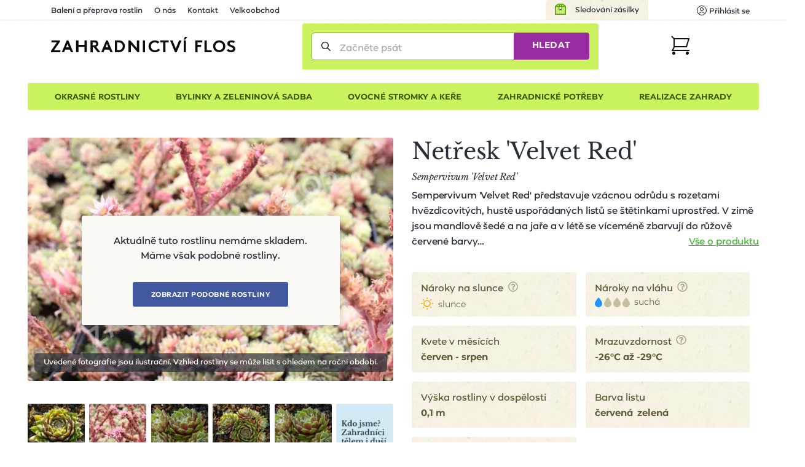

--- FILE ---
content_type: text/html; charset=utf-8
request_url: https://www.zahradnictvi-flos.cz/sempervivum-velvet-red-netresk-velvet-red.html
body_size: 30542
content:
<!DOCTYPE html>
<html lang="cs">
<head>

    <meta charset="utf-8"/>

    <meta name="viewport" content="width=device-width, initial-scale=1, minimum-scale=1"/>


<title>Netřesk 'Velvet Red' - Sempervivum 'Velvet Red' | Zahradnictví FLOS</title><meta name='description' content='🌸🌲☘️ Netřesk &apos;Velvet Red&apos; - Sempervivum &apos;Velvet Red&apos; - pohodlně online. Pečlivě balíme 📦 a garantujeme OK doručení či výměnu. s rychlým doručením a 1000+ odběrnými místy.'/>
    <link rel="manifest" href="/site.webmanifest">
    <link rel="apple-touch-icon" href="/media/img/favicons/apple-touch-icon.png">
    <link rel="shortcut icon" type="image/x-icon" href="/media/img/favicons/favicon.ico">
    <link rel="icon" href="/media/img/favicons/favicon-16x16.png" sizes="16x16" type="image/png">
    <link rel="icon" href="/media/img/favicons/favicon-32x32.png" sizes="32x32" type="image/png">
    <meta name="msapplication-TileImage" content="/media/img/favicons/mstile-150x150.png">
    <meta name="msapplication-TileColor" content="#cbf35f">
    <meta name="theme-color" content="#cbf35f">
<!-- Rád čteš zdrojáky? Pak hledáme právě tebe! Jestli máš chvíli, ozvi se nám na jobs@inspire.cz a pomoz nám vylepšit i tento :-) -->
    <meta name="application-name" content="Zahradnictví Flos s.r.o.">
    <meta name="apple-mobile-web-app-title" content="Zahradnictví Flos s.r.o.">
    <meta name="robots" content="index, follow">
    <meta name="author" content="INSPIRE CZ s.r.o. (www.inspire.cz)">
    <meta property="og:type" content="product">
    <meta property="og:title" content="Netřesk 'Velvet Red'">
    <meta property="og:image" content="https://www.zahradnictvi-flos.cz/admin/upload/images-cache/64438/1280.jpg?v=ee8adde1e9e5d0fa">
    <meta property="og:url" content="https://www.zahradnictvi-flos.cz/sempervivum-velvet-red-netresk-velvet-red.html">
        <meta name="p:domain_verify" content="5fcbc779d95020507415e79bc7f8e778">
        <meta name="facebook-domain-verification" content="oha9lbe4b3xmy6z2u6sgt90zaz86ps">
<script src="/media/production/all.min.js?v=ace8998e1fa27fbf10986323cc6889f2" async defer></script>    <link rel="canonical" href="https://www.zahradnictvi-flos.cz/sempervivum-velvet-red-netresk-velvet-red.html">

<link rel="stylesheet" href="/media/css/app.css?1769015370">
<link rel="stylesheet" href="/media/css/module/&#64;catalog.css?v=1769015370"><link rel="stylesheet" href="/media/css/module/&#64;catalog.product.css?v=1769015370"></head>
<body onload="document.body.setAttribute(&apos;data-loaded&apos;, 1)" class="nwjs_hash_detect_scroll_to nwjs_scroll_to_history"
        data-group-id="1"
>

<div class="container catalog product default cs">

    <header class="header" role="banner" aria-label="Záhlaví">
        <div class="_cont">
            <div class="header_inner">
    <div class="offer_side">
    <div class="quick_contact">    </div>
    <a href="/stav-objednavky" class="tracking_link">Sledování zásilky</a>
    <div class="login header nwjs_user_menu" id="snippet-heading-userNavigation-">
    <nav class="login" role="navigation" aria-label="Přihlášení uživatele">
    <a href="/uzivatel/prihlaseni" class="link login_link nwjs_login_link nwjs_popup_trigger"
            
                data-popup-content-selector=".nwjs_login_box_popup"
            
    >    <div class="label">Uživatel</div>
    <div class="icon"><svg viewBox="0 0 16 16" xmlns="http://www.w3.org/2000/svg"><g stroke="#111" fill="none" fill-rule="evenodd" stroke-linecap="round" stroke-linejoin="round"><circle cx="8" cy="6" r="2.5"/><path d="M12.953 13.621a5.491 5.491 0 0 0-9.906 0"/><circle cx="8" cy="8" r="7.5"/></g></svg></div>
    <div class="log_in">Přihlásit se</div>
</a> 

    <div class="nwjs_login_box_popup non-visible" data-popup-class="user login">

    <div class="nw_user_col_holder nwjs_login_box nw_login_box nwjs_flos_credential_setter">
    <div class="nw_user_col_wrapper left">
        <div class="nw_user_col_inner">
            
    <div class="form__snippet" id="snippet-heading-userNavigation-loginBox-loginForm-form">
        <div id="heading-userNavigation-loginBox-loginForm-form_wrapper">
    <form action="/uzivatel/prihlaseni" method="post" id="frm-heading-userNavigation-loginBox-loginForm-form" data-disable-print-error-as-message="true" class="form">
    <div class="form__header">
    <div class="title nw_user_main_headline">
        <span>Přihlaste se</span>
    </div>
    <p class="form__perex">Pokud již máte vytvořený účet</p>
    </div>
    <div class="form__items">
          
          
          
                <div class="form_item input email required nwjs_form_item_wrapper_frm-heading-userNavigation-loginBox-loginForm-form-login login" data-travel-label>
    <div class="label">
    <label for="frm-heading-userNavigation-loginBox-loginForm-form-login">
        <span class="caption">
            E-mail
        </span>
    </label>
    </div>
    <div class="field">
        <input type="email" name="login" maxlength="254" autocomplete="username" data-selector="email" id="frm-heading-userNavigation-loginBox-loginForm-form-login" required data-nette-rules='[{"op":":filled","msg":"Zadejte E-mail"},{"op":":filled","rules":[{"op":":email","msg":"Vyplněná e-mailová adresa je neplatná"}],"control":"login","arg":true}]' data-wrapper-check-class="nwjs_form_item_wrapper_frm-heading-userNavigation-loginBox-loginForm-form-login">
    <div class="label">
    <label for="frm-heading-userNavigation-loginBox-loginForm-form-login">
        <span class="caption">
            E-mail
        </span>
    </label>
    </div>
    </div>
    
    </div>









                <div class="form_item input password required nwjs_form_item_wrapper_frm-heading-userNavigation-loginBox-loginForm-form-password password" data-travel-label>
    <div class="label">
    <label for="frm-heading-userNavigation-loginBox-loginForm-form-password">
        <span class="caption">
            Heslo
        </span>
    </label>
    </div>
    <div class="field">
        <input type="password" name="password" autocomplete="current-password" id="frm-heading-userNavigation-loginBox-loginForm-form-password" required data-nette-rules='[{"op":":filled","msg":"Zadejte heslo"}]' data-wrapper-check-class="nwjs_form_item_wrapper_frm-heading-userNavigation-loginBox-loginForm-form-password">
    <div class="label">
    <label for="frm-heading-userNavigation-loginBox-loginForm-form-password">
        <span class="caption">
            Heslo
        </span>
    </label>
    </div>
    </div>
    
    </div>









                <div class="form_item checkbox nwjs_form_item_wrapper_frm-heading-userNavigation-loginBox-loginForm-form-remember remember">
    <div class="check_radio_item">
    <span class="field">
    <input type="checkbox" name="remember" id="frm-heading-userNavigation-loginBox-loginForm-form-remember" data-wrapper-check-class="nwjs_form_item_wrapper_frm-heading-userNavigation-loginBox-loginForm-form-remember" />
        <span class="graphic"></span>
    </span>
    <span class="label">
    <label for="frm-heading-userNavigation-loginBox-loginForm-form-remember">
    <span class="caption">
    Zapamatovat přihlášení
    </span>
    </label>
    </span>
    </div>
    
    </div>









                <div class="form_item button submit_button nwjs_form_item_wrapper_frm-heading-userNavigation-loginBox-loginForm-form-send send">
    <div class="field">
        <button type="submit" name="send" id="frm-heading-userNavigation-loginBox-loginForm-form-send"><span>Přihlásit</span></button>
    </div>
    
    </div>









    <div class="form__hiddens">
        <input type="hidden" name="_form_" value="form">
        <div data-token='<input type="hidden" name="_token_" value="szelpc99p21McMAltDunFh8G7gAXqxCCVl7D0=">' class="nwjs_form_csrf_token"></div>
        <input type="hidden" name="_do" value="heading-userNavigation-loginBox-loginForm-form-submit">
    </div>
    </div>
    <div class="forget_password_link">
        <a href="/uzivatel/zapomenute-heslo">Zapomenuté heslo?</a>
    </div>
    </form>

        </div>
    </div>

        </div>
    </div>
    <div class="nw_user_col_wrapper right">
        <div class="nw_user_col_inner">
                <div class="title nw_user_sub_headline">...nebo se registrujte</div>
    <div class="perex">a získejte samé výhody a benefity:</div>

        <div class="static_block" id="static_block_4">
    <div class="static_block_body_wrapper">
        <div class="wysiwyg_wrapper"><ul>
<li>historie objednávek</li>
<li>nevyplňujte stále Vaše údaje</li>
<li>stále v obraze - pravidelné edukativní zpravodaje</li>
<li>informace o novinkách v sortimentu</li>
<li>benefity pro věrné zákazníky</li>
</ul></div>
    </div>
        </div>
    <div class="button">
        <a class="register_button" href="/uzivatel/registrace">Registrovat</a>
    </div>

        </div>
    </div>
    </div>






<div class="white controls">
    <div class="close" title="Zavřít">
        Zavřít
    </div>
</div>
    </div>
    </nav>
    </div>











        <div class="user_cart_search">
    <a class="logo" href="https://www.zahradnictvi-flos.cz/" title="Zahradnictví FLOS"></a>
    <div class="search header">
    <div
        id="heading-searchForm"
        class="nwjs_flos_search_preview"
        data-search-url="/sempervivum-velvet-red-netresk-velvet-red.html?heading-searchForm-term=_foo_&amp;do=heading-searchForm-search"
        data-search-param="heading-searchForm-term"
    >

    <div
        id="heading-searchForm-searchForm" class="search nwjs_search"
        role="search"
        aria-label="Vyhledávání"
    >
    <form action="/sempervivum-velvet-red-netresk-velvet-red.html" method="post" id="frm-heading-searchForm-searchForm-form" class="form" data-disable-doublesubmit-check="yes">
    <span class="opener nwjs_class_toggler" data-selector="#heading-searchForm-searchForm" data-set-focus-to-first-inner-input="true">Zobrazit vyhledávání</span>
    <div class="form_item input search required nwjs_form_item_wrapper_frm-heading-searchForm-searchForm-form-term term">
    <div class="label">
    <label for="frm-heading-searchForm-searchForm-form-term">
        <span class="caption">
            Začněte psát
        </span>
    </label>
    </div>
    <div class="field">
        <input type="search" name="term" autocomplete="off" data-search-preview-field="1" id="frm-heading-searchForm-searchForm-form-term" placeholder="Začněte psát" required data-nette-rules='[{"op":":filled","msg":"Zadejte hledanou frázi"}]' data-wrapper-check-class="nwjs_form_item_wrapper_frm-heading-searchForm-searchForm-form-term">
    <div class="label">
    <label for="frm-heading-searchForm-searchForm-form-term">
        <span class="caption">
            Začněte psát
        </span>
    </label>
    </div>
    </div>
    <span class="erase nwjs_item_value_eraser" data-selector="#frm-heading-searchForm-searchForm-form-term"></span>
    </div>








    <div class="form_item button submit_button nwjs_form_item_wrapper_frm-heading-searchForm-searchForm-form-send send">
    <div class="field">
        <button type="submit" name="send" id="frm-heading-searchForm-searchForm-form-send"><span>Hledat</span></button>
    </div>
    
    </div>








    <div class="search_overlay_close nwjs_search_overlay_close">
<svg width="14px" height="14px" xmlns="http://www.w3.org/2000/svg"><path d="M.3 13.7c.2.2.4.3.7.3.3 0 .5-.1.7-.3L7 8.4l5.3 5.3c.2.2.5.3.7.3.2 0 .5-.1.7-.3.4-.4.4-1 0-1.4L8.4 7l5.3-5.3c.4-.4.4-1 0-1.4-.4-.4-1-.4-1.4 0L7 5.6 1.7.3C1.3-.1.7-.1.3.3c-.4.4-.4 1 0 1.4L5.6 7 .3 12.3c-.4.4-.4 1 0 1.4z" fill="#24282B"/></svg>    </div>
    <input type="hidden" name="_form_" value="form"><input type="hidden" name="_do" value="heading-searchForm-searchForm-form-submit"></form>

    </div>
    </div>

    <div class="search_overlay nwjs_search_form_overlay no_search" data-search-preview-url="https://www.zahradnictvi-flos.cz/search-preview/_foo_?source=_url_">
        <div class="content_no_search">
    <p class="term_too_short">Vepište alespoň 3 znaky pro vyhledávání</p>


        <h2 class="title">Naposledy prohlížené produkty (1)</h2>

        <div class="product_box_list product_box_list--search">

    <a href="https://www.zahradnictvi-flos.cz/sempervivum-velvet-red-netresk-velvet-red.html" class="product_box product_box_search no_store_info not_in_store">
        <div class="image">
<div class="nwjs_object_fit object_fit nwjs_picture_tag_image picture_tag_image"><picture><source srcset="https://www.zahradnictvi-flos.cz/admin/upload/images-cache/64438/fit240x240.webp?v=163ad7952b6145c3" type="image/webp"><source srcset="https://www.zahradnictvi-flos.cz/admin/upload/images-cache/64438/fit240x240.jpg?v=163ad7952b6145c3" type="image/jpeg"><img srcset="https://www.zahradnictvi-flos.cz/admin/upload/images-cache/64438/fit240x240.jpg?v=163ad7952b6145c3" src="https://www.zahradnictvi-flos.cz/admin/upload/images-cache/64438/fit240x240.jpg?v=163ad7952b6145c3" alt="Netřesk 'Velvet Red' - Sempervivum 'Velvet Red'" loading="lazy" height="240" width="240"></picture></div>    <div class="countdown_wrapper">
    </div>
        </div>

        <div class="texts">
            <h3 class="headline">Netřesk 'Velvet Red'</h3>
            <p class="perex">Sempervivum 'Velvet Red'</p>
        </div>


<div class="store_info">
    <div class="store_info_item">
            Není skladem

    </div>
</div>

        <div class="price_info_wrapper">
        </div>
    </a>
        </div>
        </div>
        <div id="snippet-heading-searchFormOverlay-results_wrapper" class="content_results nwjs_content_results_wrapper">
        </div>
    </div>
        <div class="search_preview_close nwjs_class_toggler" data-selector="body" data-toggle-class="search_preview_open" data-allow-only-remove="true"></div>
    </div>
    <div class="cart header cart_info_empty nwjs_cart_hover_trigger nwjs_cart_hover_target" id="snippet-cartInfo-">
    <div class="cart cart_info empty">
    <a href="/objednavka" class="link">
    <div class="label">Košík</div>
    <div class="icon"><svg width="31px" height="31px" xmlns="http://www.w3.org/2000/svg"><g transform="translate(1 1)" fill="none" fill-rule="evenodd"><path stroke="#111" stroke-width="2" stroke-linecap="square" d="M4 4h24l-4 13H4"/><circle fill="#111" fill-rule="nonzero" cx="3.5" cy="27.5" r="2.5"/><circle fill="#111" fill-rule="nonzero" cx="25.5" cy="27.5" r="2.5"/><path stroke="#111" stroke-width="2" d="M0 0l4.09 4.059v13.53L1.365 23H30"/></g></svg></div>
    <div class="count">0</div>
    </a>
    </div>
        <div class="hover_cart">
    <div id="snippet-cartHover-">
        <div class="nwjs_cart_items cart_items items_wrapper">
    <span class="no_data">Košík je prázdný</span>
        </div>
    </div>




    <div class="transit_free_wrapper" id="snippet-cartHoverFreeTransitNotification-">
    </div>




            <a href="/objednavka/kosik" class="cart_link">Přejít do košíku</a>
        </div>
    </div>






        </div>
    <div class="hamburger_wrap">
        <div class="side_menu">
            <div class="inner">
 <div class="eshop_category_tree_wrap"> <div class="eshop_category_tree nwjs_category_tree nwjs_category_tree_indicator slide_menu"> <ul class="level-0"> <li class="nwjs_supercategory nwjs_hover_intent" data-shadow-selector=".nwjs_subcategory[data-for='40809']" data-id="40809" > <span>Okrasné rostliny</span> </li> <li class="nwjs_supercategory nwjs_hover_intent" data-shadow-selector=".nwjs_subcategory[data-for='363609835']" data-id="363609835" > <span>Bylinky a zeleninová sadba</span> </li> <li class="nwjs_supercategory nwjs_hover_intent" data-shadow-selector=".nwjs_subcategory[data-for='571680664']" data-id="571680664" > <span>Ovocné stromky a keře</span> </li> <li class="nwjs_supercategory nwjs_hover_intent" data-shadow-selector=".nwjs_subcategory[data-for='40810']" data-id="40810" > <span>Zahradnické potřeby</span> </li> <li class="nwjs_supercategory nwjs_hover_intent service_page_link"><a href="/nabidka-sluzeb.html">Realizace zahrady</a></li> </ul> <div class="nwjs_subcategory subcategory" data-for="40809"> <ul class="level-1 submenu"> <li data-id="menu_40790" > <a href="/balkonove-rostliny-a-letnicky.html"> <span>Balkonové rostliny a letničky</span> </a> <div class="subcategory_toggle nwjs_class_toggler" data-selector="[data-id=menu_40790]" data-toggle-class="active"></div> <ul class="level-2 submenu"> <li data-id="menu_40731" > <a href="/balkonovky-a-letnicky-do-stinu.html"> <span>Balkonovky a letničky do stínu</span> </a> </li> <li data-id="menu_40730" > <a href="/letnicky-na-slunce.html"> <span>Balkonovky a letničky na slunce</span> </a> </li> <li data-id="menu_41482" > <a href="/fuchsie.html"> <span>Fuchsie</span> </a> </li> <li data-id="menu_41532" > <a href="/muskaty.html"> <span>Muškáty</span> </a> </li> <li data-id="menu_40850" > <a href="/petunie.html"> <span>Petúnie</span> </a> </li> <li data-id="menu_40732" > <a href="/previsle-letnicky.html"> <span>Převislé balkonovky a letničky</span> </a> </li> <li data-id="menu_41510" > <a href="/sporyse-verbena.html"> <span>Sporýš</span> </a> </li> <li class="show_more"> <a href="/balkonove-rostliny-a-letnicky.html?showAll=1#subcategories"> <span>dalších 80 kategorií &gt;</span> </a> </li> </ul> </li> <li data-id="menu_40791" > <a href="/cibuloviny-a-hliznate-rostliny.html"> <span>Cibuloviny a hlíznaté rostliny</span> </a> <div class="subcategory_toggle nwjs_class_toggler" data-selector="[data-id=menu_40791]" data-toggle-class="active"></div> <ul class="level-2 submenu"> <li data-id="menu_443128403" > <a href="/cibuloviny-kvetouci-na-jare.html"> <span>Cibuloviny kvetoucí na jaře</span> </a> </li> <li data-id="menu_571680670" > <a href="/cibuloviny-kvetouci-na-podzim.html"> <span>Cibuloviny kvetoucí na podzim</span> </a> </li> <li data-id="menu_41519" > <a href="/narcisy-narcissus.html"> <span>Narcis</span> </a> </li> <li data-id="menu_41629" > <a href="/safrany-krokusy-crocus.html"> <span>Šafrány, krokusy</span> </a> </li> <li data-id="menu_41380" > <a href="/tulipan.html"> <span>Tulipány</span> </a> </li> <li class="show_more"> <a href="/cibuloviny-a-hliznate-rostliny.html?showAll=1#subcategories"> <span>dalších 168 kategorií &gt;</span> </a> </li> </ul> </li> <li data-id="menu_40793" > <a href="/trvalky.html"> <span>Trvalky</span> </a> <div class="subcategory_toggle nwjs_class_toggler" data-selector="[data-id=menu_40793]" data-toggle-class="active"></div> <ul class="level-2 submenu"> <li data-id="menu_87197224" > <a href="/nizke-trvalky-do-1m.html"> <span>Nízké trvalky (do 1m)</span> </a> </li> <li data-id="menu_87030635" > <a href="/suchomilne-trvalky.html"> <span>Suchomilné trvalky</span> </a> </li> <li data-id="menu_40737" > <a href="/trvalky-do-stinu-a-polostinu.html"> <span>Trvalky do stínu a polostínu</span> </a> </li> <li data-id="menu_196051552" > <a href="/trvalky-do-vlhka.html"> <span>Trvalky do vlhka</span> </a> </li> <li data-id="menu_40736" > <a href="/trvalky-na-slunce.html"> <span>Trvalky na slunce</span> </a> </li> <li data-id="menu_87030641" > <a href="/vysoke-trvalky-nad-1m.html"> <span>Vysoké trvalky (nad 1m)</span> </a> </li> <li class="show_more"> <a href="/trvalky.html?showAll=1#subcategories"> <span>dalších 240 kategorií &gt;</span> </a> </li> </ul> </li> <li data-id="menu_219117842" > <a href="/trvalkove-zahony.html"> <span>Trvalkové záhony</span> </a> <div class="subcategory_toggle nwjs_class_toggler" data-selector="[data-id=menu_219117842]" data-toggle-class="active"></div> <ul class="level-2 submenu"> <li data-id="menu_458465364" > <a href="/kombinovany-zahon.html"> <span>Kombinované záhony</span> </a> </li> <li data-id="menu_322396332" > <a href="/trvalkove-zahony-do-polostinu.html"> <span>Trvalkové záhony do polostínu</span> </a> </li> <li data-id="menu_322396333" > <a href="/trvalkove-zahony-do-stinu.html"> <span>Trvalkové záhony do stínu</span> </a> </li> <li data-id="menu_322396331" > <a href="/trvalkove-zahony-na-slunce.html"> <span>Trvalkové záhony na slunce</span> </a> </li> </ul> </li> <li data-id="menu_40804" > <a href="/traviny-a-bambusy.html"> <span>Okrasné trávy a bambusy</span> </a> <div class="subcategory_toggle nwjs_class_toggler" data-selector="[data-id=menu_40804]" data-toggle-class="active"></div> <ul class="level-2 submenu"> <li data-id="menu_154634421" > <a href="/barevne-traviny.html"> <span>Barevné traviny</span> </a> </li> <li data-id="menu_40775" > <a href="/nizke-traviny-do-1m.html"> <span>Nízké traviny (do 1m)</span> </a> </li> <li data-id="menu_40776" > <a href="/vysoke-traviny-nad-1m.html"> <span>Vysoké traviny (nad 1m)</span> </a> </li> <li class="show_more"> <a href="/traviny-a-bambusy.html?showAll=1#subcategories"> <span>dalších 34 kategorií &gt;</span> </a> </li> </ul> </li> <li data-id="menu_40799" > <a href="/jehlicnany.html"> <span>Jehličnany</span> </a> <div class="subcategory_toggle nwjs_class_toggler" data-selector="[data-id=menu_40799]" data-toggle-class="active"></div> <ul class="level-2 submenu"> <li data-id="menu_72716" > <a href="/jehlicnany-pro-zive-ploty.html"> <span>Jehličnany pro živé ploty</span> </a> </li> <li data-id="menu_40765" > <a href="/kerove-jehlicnany.html"> <span>Keřové jehličnany</span> </a> </li> <li data-id="menu_40763" > <a href="/kuzelovite-a-pyramidalni-jehlicnany.html"> <span>Kuželovité a pyramidální jehličnany</span> </a> </li> <li data-id="menu_79001" > <a href="/previsle-jehlicnany.html"> <span>Převislé jehličnany</span> </a> </li> <li data-id="menu_40761" > <a href="/pudopokryvne-jehlicnany.html"> <span>Půdopokryvné jehličnany</span> </a> </li> <li data-id="menu_40762" > <a href="/sloupovite-jehlicnany.html"> <span>Sloupovité jehličnany</span> </a> </li> <li class="show_more"> <a href="/jehlicnany.html?showAll=1#subcategories"> <span>dalších 20 kategorií &gt;</span> </a> </li> </ul> </li> <li data-id="menu_40797" > <a href="/kapradiny.html"> <span>Kapradiny</span> </a> <div class="subcategory_toggle nwjs_class_toggler" data-selector="[data-id=menu_40797]" data-toggle-class="active"></div> <ul class="level-2 submenu"> <li data-id="menu_41233" > <a href="/kaprade-dryopteris.html"> <span>Kapradě</span> </a> </li> <li data-id="menu_87197214" > <a href="/mrazuvzdorna-kapradina.html"> <span>Mrazuvzdorné kapradiny</span> </a> </li> <li data-id="menu_41484" > <a href="/papratky-athyrium.html"> <span>Papratky</span> </a> </li> <li data-id="menu_41066" > <a href="/perovniky-matteuccia.html"> <span>Pérovníky</span> </a> </li> <li class="show_more"> <a href="/kapradiny.html?showAll=1#subcategories"> <span>dalších 8 kategorií &gt;</span> </a> </li> </ul> </li> <li data-id="menu_40800" > <a href="/listnate-dreviny.html"> <span>Listnaté dřeviny</span> </a> <div class="subcategory_toggle nwjs_class_toggler" data-selector="[data-id=menu_40800]" data-toggle-class="active"></div> <ul class="level-2 submenu"> <li data-id="menu_40766" > <a href="/alejove-stromy-vysokokmenne-dreviny.html"> <span>Vzrostlé a alejové stromy</span> </a> </li> <li data-id="menu_443128405" > <a href="/listnate-kere.html"> <span>Listnaté keře</span> </a> </li> <li data-id="menu_40768" > <a href="/pudopokryvne-listnace.html"> <span>Půdopokryvné listnáče</span> </a> </li> <li data-id="menu_40771" > <a href="/stalezelene-a-poloopadave-listnace.html"> <span>Stálezelené a poloopadavé listnáče</span> </a> </li> <li class="show_more"> <a href="/listnate-dreviny.html?showAll=1#subcategories"> <span>dalších 180 kategorií &gt;</span> </a> </li> </ul> </li> <li data-id="menu_66600134" > <a href="/pokojove-rostliny.html"> <span>Pokojové rostliny</span> </a> </li> <li data-id="menu_40796" > <a href="/popinave-rostliny.html"> <span>Popínavé rostliny</span> </a> <div class="subcategory_toggle nwjs_class_toggler" data-selector="[data-id=menu_40796]" data-toggle-class="active"></div> <ul class="level-2 submenu"> <li data-id="menu_40748" > <a href="/kvetouci-popinave-rostliny.html"> <span>Kvetoucí popínavé rostliny</span> </a> </li> <li data-id="menu_40749" > <a href="/stalezelene-a-poloopadave-popinavky.html"> <span>Stálezelené a poloopadavé popínavky</span> </a> </li> <li class="show_more"> <a href="/popinave-rostliny.html?showAll=1#subcategories"> <span>dalších 28 kategorií &gt;</span> </a> </li> </ul> </li> <li data-id="menu_81796262" > <a href="/prenosne-rostliny.html"> <span>Přenosné rostliny</span> </a> </li> <li data-id="menu_9063506" > <a href="/rostliny-pro-vcely-a-motyly.html"> <span>Rostliny pro včely a motýly</span> </a> <div class="subcategory_toggle nwjs_class_toggler" data-selector="[data-id=menu_9063506]" data-toggle-class="active"></div> <ul class="level-2 submenu"> <li data-id="menu_9063507" > <a href="/rostliny-pro-motyly.html"> <span>Rostliny pro motýly</span> </a> </li> <li data-id="menu_9063508" > <a href="/rostliny-pro-vcely.html"> <span>Rostliny pro včely</span> </a> </li> </ul> </li> <li data-id="menu_40798" > <a href="/ruze.html"> <span>Růže</span> </a> <div class="subcategory_toggle nwjs_class_toggler" data-selector="[data-id=menu_40798]" data-toggle-class="active"></div> <ul class="level-2 submenu"> <li data-id="menu_40753" > <a href="/mnohokvete-ruze.html"> <span>Mnohokvěté růže</span> </a> </li> <li data-id="menu_40750" > <a href="/pnouci-ruze.html"> <span>Pnoucí růže</span> </a> </li> <li data-id="menu_40751" > <a href="/pudopokryvne-ruze.html"> <span>Půdopokryvné růže</span> </a> </li> <li data-id="menu_40758" > <a href="/david-austin.html"> <span>Růže David Austin</span> </a> </li> <li data-id="menu_40759" > <a href="/ruze-kordes.html"> <span>Růže Kordes</span> </a> </li> <li data-id="menu_40752" > <a href="/velkokvete-ruze.html"> <span>Velkokvěté růže</span> </a> </li> <li class="show_more"> <a href="/ruze.html?showAll=1#subcategories"> <span>další 2 kategorie &gt;</span> </a> </li> </ul> </li> <li data-id="menu_40794" > <a href="/vodni-a-bahenni-rostliny.html"> <span>Vodní a bahenní rostliny</span> </a> <div class="subcategory_toggle nwjs_class_toggler" data-selector="[data-id=menu_40794]" data-toggle-class="active"></div> <ul class="level-2 submenu"> <li data-id="menu_40741" > <a href="/pobrezni-zona.html"> <span>Pobřežní zóny</span> </a> </li> <li class="show_more"> <a href="/vodni-a-bahenni-rostliny.html?showAll=1#subcategories"> <span>dalších 48 kategorií &gt;</span> </a> </li> </ul> </li> <li data-id="menu_40795" > <a href="/vresovistni-rostliny.html"> <span>Vřesovištní rostliny</span> </a> <div class="subcategory_toggle nwjs_class_toggler" data-selector="[data-id=menu_40795]" data-toggle-class="active"></div> <ul class="level-2 submenu"> <li data-id="menu_40821" > <a href="/azalka.html"> <span>Azalky</span> </a> </li> <li data-id="menu_40744" > <a href="/penisniky-rhododendrony.html"> <span>Pěnišníky, rododendrony</span> </a> </li> <li data-id="menu_40746" > <a href="/vresy-a-vresovce.html"> <span>Vřesy a vřesovce</span> </a> </li> <li class="show_more"> <a href="/vresovistni-rostliny.html?showAll=1#subcategories"> <span>dalších 10 kategorií &gt;</span> </a> </li> </ul> </li> <li data-id="menu_40806" > <a href="/zive-ploty.html"> <span>Živé ploty</span> </a> <div class="subcategory_toggle nwjs_class_toggler" data-selector="[data-id=menu_40806]" data-toggle-class="active"></div> <ul class="level-2 submenu"> <li data-id="menu_40779" > <a href="/jehlicnate-zive-ploty.html"> <span>Jehličnaté živé ploty</span> </a> </li> <li data-id="menu_40781" > <a href="/opadave-listnate-zive-ploty.html"> <span>Opadavé listnaté živé ploty</span> </a> </li> <li data-id="menu_40782" > <a href="/predpestovane-zive-ploty.html"> <span>Předpěstované živé ploty</span> </a> </li> <li data-id="menu_40780" > <a href="/stalezelene-a-polopadave-listnate-zive-ploty.html"> <span>Stálezelené listnaté živé ploty</span> </a> </li> </ul> </li> </ul> <div class="scroll_indicator_bar"></div> </div> <div class="nwjs_subcategory subcategory" data-for="363609835"> <ul class="level-1 submenu"> <li data-id="menu_461876636" > <a href="/bylinkove-sestavy-do-truhliku.html"> <span>Bylinkové sestavy do truhlíků</span> </a> <div class="subcategory_toggle nwjs_class_toggler" data-selector="[data-id=menu_461876636]" data-toggle-class="active"></div> <ul class="level-2 submenu"> <li data-id="menu_463684509" > <a href="/sestavy-bylinek-na-caj.html"> <span>Sestavy bylinek na čaj</span> </a> </li> <li data-id="menu_463684508" > <a href="/sestavy-bylinek-na-vareni.html"> <span>Sestavy bylinek na vaření</span> </a> </li> </ul> </li> <li data-id="menu_40802" > <a href="/bylinky-a-koreni.html"> <span>Bylinky a koření</span> </a> <div class="subcategory_toggle nwjs_class_toggler" data-selector="[data-id=menu_40802]" data-toggle-class="active"></div> <ul class="level-2 submenu"> <li data-id="menu_41317" > <a href="/bazalky-ocimum.html"> <span>Bazalky</span> </a> </li> <li data-id="menu_41212" > <a href="/mata.html"> <span>Máta</span> </a> </li> <li data-id="menu_41561" > <a href="/dobromysl-origanum.html"> <span>Oregano (dobromysl)</span> </a> </li> <li data-id="menu_41591" > <a href="/rozmaryny-rosmarinus.html"> <span>Rozmarýny</span> </a> </li> <li data-id="menu_41641" > <a href="/saturejky-satureja.html"> <span>Saturejky</span> </a> </li> <li data-id="menu_41577" > <a href="/tymiany-thymus.html"> <span>Tymián</span> </a> </li> <li class="show_more"> <a href="/bylinky-a-koreni.html?showAll=1#subcategories"> <span>dalších 52 kategorií &gt;</span> </a> </li> </ul> </li> </ul> <div class="scroll_indicator_bar"></div> </div> <div class="nwjs_subcategory subcategory" data-for="571680664"> <ul class="level-1 submenu"> <li data-id="menu_40801" > <a href="/ovoce.html"> <span>Ovoce</span> </a> <div class="subcategory_toggle nwjs_class_toggler" data-selector="[data-id=menu_40801]" data-toggle-class="active"></div> <ul class="level-2 submenu"> <li data-id="menu_41421" > <a href="/hrusne-pyrus.html"> <span>Hrušně</span> </a> </li> <li data-id="menu_41483" > <a href="/jablone-malus.html"> <span>Jabloně</span> </a> </li> <li data-id="menu_40970" > <a href="/merunky-prunus.html"> <span>Meruňky</span> </a> </li> <li data-id="menu_443128404" > <a href="/ovocne-kere.html"> <span>Ovocné keře</span> </a> </li> <li data-id="menu_40772" > <a href="/ovocne-stromky.html"> <span>Ovocné stromky</span> </a> </li> <li data-id="menu_41328" > <a href="/svestky-prunus.html"> <span>Švestky</span> </a> </li> <li data-id="menu_41039" > <a href="/tresne-prunus.html"> <span>Třešně</span> </a> </li> <li data-id="menu_549142950" > <a href="/prostokorenne-ovocne-stromky.html"> <span>Prostokořenné ovocné stromky</span> </a> </li> <li class="show_more"> <a href="/ovoce.html?showAll=1#subcategories"> <span>dalších 131 kategorií &gt;</span> </a> </li> </ul> </li> </ul> <div class="scroll_indicator_bar"></div> </div> <div class="nwjs_subcategory subcategory service_offer_category" data-for="40810"> <ul class="level-1 submenu"> <li data-id="menu_526254499" > <a href="/zahrada-a-balkon.html"> <span>Zahrada a balkon</span> </a> </li> <li data-id="menu_40807" > <a href="/substraty-a-mulcovaci-kura.html"> <span>Substráty a mulčovací kůra</span> </a> <div class="subcategory_toggle nwjs_class_toggler" data-selector="[data-id=menu_40807]" data-toggle-class="active"></div> <ul class="level-2 submenu"> <li data-id="menu_40783" > <a href="/mulcovaci-kura.html"> <span>Mulčovací kůra</span> </a> </li> <li data-id="menu_40784" > <a href="/substraty.html"> <span>Substráty</span> </a> </li> </ul> </li> <li data-id="menu_40805" > <a href="/travnikovy-koberec.html"> <span>Trávníkové koberce</span> </a> </li> <li data-id="menu_67747016" > <a href="/zelene-steny.html"> <span>Zelené stěny</span> </a> </li> </ul> <div class="scroll_indicator_bar"></div> <div class="service_offer catalogue_menu"> <div class="col col_1"> <div class="photo"><div class="nwjs_picture_tag_image picture_tag_image"><picture><source srcset="https://www.zahradnictvi-flos.cz/admin/upload/images-cache/58237/fit150x110.webp?v=5cd21ede2478ba00" type="image/webp"><source srcset="https://www.zahradnictvi-flos.cz/admin/upload/images-cache/58237/fit150x110.jpg?v=5cd21ede2478ba00" type="image/jpeg"><img srcset="https://www.zahradnictvi-flos.cz/admin/upload/images-cache/58237/fit150x110.jpg?v=5cd21ede2478ba00" src="https://www.zahradnictvi-flos.cz/admin/upload/images-cache/58237/fit150x110.jpg?v=5cd21ede2478ba00" alt="services21to9" loading="lazy" height="110" width="150"></picture></div></div> </div> <div class="col col_2"> <div class="title">Realizace zahrad</div> <div class="subtitle">Mějte konečně krásnou zahradu... Pomůžeme vám s návrhem, realizací i údržbou</div> <div class="button"><a href="/nabidka-sluzeb.html">Zjistit více</a></div> </div> <div class="col col_3"> <div class="pictograms"> <div class="pictograms__pictogram">
<div class="nwjs_picture_tag_image picture_tag_image"><picture><source srcset="https://www.zahradnictvi-flos.cz/admin/upload/images-cache/58239/50x50.svg?v=ffe3d46881c6eb22" type="image/svg+xml"><img srcset="https://www.zahradnictvi-flos.cz/admin/upload/images-cache/58239/50x50.svg?v=ffe3d46881c6eb22" src="https://www.zahradnictvi-flos.cz/admin/upload/images-cache/58239/50x50.svg?v=ffe3d46881c6eb22" alt="solutions" loading="lazy" height="50" width="50"></picture></div> <div class="title">Kompletní řešení vaší zahrady na míru</div> </div> <div class="pictograms__pictogram">
<div class="nwjs_picture_tag_image picture_tag_image"><picture><source srcset="https://www.zahradnictvi-flos.cz/admin/upload/images-cache/58240/50x50.svg?v=b5a9ee9a713296b0" type="image/svg+xml"><img srcset="https://www.zahradnictvi-flos.cz/admin/upload/images-cache/58240/50x50.svg?v=b5a9ee9a713296b0" src="https://www.zahradnictvi-flos.cz/admin/upload/images-cache/58240/50x50.svg?v=b5a9ee9a713296b0" alt="advantages" loading="lazy" height="50" width="50"></picture></div> <div class="title">Vaše spokojenost je pro nás prioritou. Jsme zahradníci se zkušenostmi, na které se můžete spolehnout.</div> </div> <div class="pictograms__pictogram">
<div class="nwjs_picture_tag_image picture_tag_image"><picture><source srcset="https://www.zahradnictvi-flos.cz/admin/upload/images-cache/58241/50x50.svg?v=48e669e2b80360a7" type="image/svg+xml"><img srcset="https://www.zahradnictvi-flos.cz/admin/upload/images-cache/58241/50x50.svg?v=48e669e2b80360a7" src="https://www.zahradnictvi-flos.cz/admin/upload/images-cache/58241/50x50.svg?v=48e669e2b80360a7" alt="history" loading="lazy" height="50" width="50"></picture></div> <div class="title">Fungujeme od 1991, máme vlastních 1 milión rostlin ročně, procesy, zázemí...</div> </div> </div> </div> </div> </div> <div class="nwjs_subcategory subcategory inspiration_category" data-for="inspiration"> <div class="inspiration_wrapper"> <a href="/jedla-zahrada.html" class="inspiration_box"> <div class="inspiration_box__image"><div class="nwjs_picture_tag_image picture_tag_image"><picture><source srcset="https://www.zahradnictvi-flos.cz/admin/upload/images-cache/60871/fit300x150.webp?v=1e37cc5a0a3180d6" type="image/webp"><source srcset="https://www.zahradnictvi-flos.cz/admin/upload/images-cache/60871/fit300x150.jpg?v=1e37cc5a0a3180d6" type="image/jpeg"><img srcset="https://www.zahradnictvi-flos.cz/admin/upload/images-cache/60871/fit300x150.jpg?v=1e37cc5a0a3180d6" src="https://www.zahradnictvi-flos.cz/admin/upload/images-cache/60871/fit300x150.jpg?v=1e37cc5a0a3180d6" alt="jedlá zahrada" loading="lazy" height="150" width="300"></picture></div></div> <div class="inspiration_box__title">Jedlá zahrada</div> </a> <a href="/pro-ptaky.html" class="inspiration_box"> <div class="inspiration_box__image"><div class="nwjs_picture_tag_image picture_tag_image"><picture><source srcset="https://www.zahradnictvi-flos.cz/admin/upload/images-cache/60872/fit300x150.webp?v=fdb2ae4e39f9f8d8" type="image/webp"><source srcset="https://www.zahradnictvi-flos.cz/admin/upload/images-cache/60872/fit300x150.jpg?v=fdb2ae4e39f9f8d8" type="image/jpeg"><img srcset="https://www.zahradnictvi-flos.cz/admin/upload/images-cache/60872/fit300x150.jpg?v=fdb2ae4e39f9f8d8" src="https://www.zahradnictvi-flos.cz/admin/upload/images-cache/60872/fit300x150.jpg?v=fdb2ae4e39f9f8d8" alt="sýkorka na šípkovém keři_zahrada pro ptáky" loading="lazy" height="150" width="300"></picture></div></div> <div class="inspiration_box__title">Pro ptáky</div> </a> <a href="/nahrada-travniku.html" class="inspiration_box"> <div class="inspiration_box__image"><div class="nwjs_picture_tag_image picture_tag_image"><picture><source srcset="https://www.zahradnictvi-flos.cz/admin/upload/images-cache/62930/fit300x150.webp?v=2f90b06d9ea1e9e3" type="image/webp"><source srcset="https://www.zahradnictvi-flos.cz/admin/upload/images-cache/62930/fit300x150.jpg?v=2f90b06d9ea1e9e3" type="image/jpeg"><img srcset="https://www.zahradnictvi-flos.cz/admin/upload/images-cache/62930/fit300x150.jpg?v=2f90b06d9ea1e9e3" src="https://www.zahradnictvi-flos.cz/admin/upload/images-cache/62930/fit300x150.jpg?v=2f90b06d9ea1e9e3" alt="shutterstock_529192471 (1)" loading="lazy" height="150" width="300"></picture></div></div> <div class="inspiration_box__title">Náhrada trávníku</div> </a> <a href="/zelene-strechy.html" class="inspiration_box"> <div class="inspiration_box__image"><div class="nwjs_picture_tag_image picture_tag_image"><picture><source srcset="https://www.zahradnictvi-flos.cz/admin/upload/images-cache/60870/fit300x150.webp?v=81c0f33183f6618f" type="image/webp"><source srcset="https://www.zahradnictvi-flos.cz/admin/upload/images-cache/60870/fit300x150.jpg?v=81c0f33183f6618f" type="image/jpeg"><img srcset="https://www.zahradnictvi-flos.cz/admin/upload/images-cache/60870/fit300x150.jpg?v=81c0f33183f6618f" src="https://www.zahradnictvi-flos.cz/admin/upload/images-cache/60870/fit300x150.jpg?v=81c0f33183f6618f" alt="zelená střecha_sedum mix" loading="lazy" height="150" width="300"></picture></div></div> <div class="inspiration_box__title">Zelené střechy</div> </a> <a href="/na-skalku.html" class="inspiration_box"> <div class="inspiration_box__image"><div class="nwjs_picture_tag_image picture_tag_image"><picture><source srcset="https://www.zahradnictvi-flos.cz/admin/upload/images-cache/60868/fit300x150.webp?v=934ff6e081f94a23" type="image/webp"><source srcset="https://www.zahradnictvi-flos.cz/admin/upload/images-cache/60868/fit300x150.jpg?v=934ff6e081f94a23" type="image/jpeg"><img srcset="https://www.zahradnictvi-flos.cz/admin/upload/images-cache/60868/fit300x150.jpg?v=934ff6e081f94a23" src="https://www.zahradnictvi-flos.cz/admin/upload/images-cache/60868/fit300x150.jpg?v=934ff6e081f94a23" alt="mix běžných skalniček" loading="lazy" height="150" width="300"></picture></div></div> <div class="inspiration_box__title">Na skalku</div> </a> <a href="/na-svah.html" class="inspiration_box"> <div class="inspiration_box__image"><div class="nwjs_picture_tag_image picture_tag_image"><picture><source srcset="https://www.zahradnictvi-flos.cz/admin/upload/images-cache/60873/fit300x150.webp?v=5eeed49e946be2cb" type="image/webp"><source srcset="https://www.zahradnictvi-flos.cz/admin/upload/images-cache/60873/fit300x150.jpg?v=5eeed49e946be2cb" type="image/jpeg"><img srcset="https://www.zahradnictvi-flos.cz/admin/upload/images-cache/60873/fit300x150.jpg?v=5eeed49e946be2cb" src="https://www.zahradnictvi-flos.cz/admin/upload/images-cache/60873/fit300x150.jpg?v=5eeed49e946be2cb" alt="svah osázený dřevinami" loading="lazy" height="150" width="300"></picture></div></div> <div class="inspiration_box__title">Na svah</div> </a> </div> </div> </div> </div>
    <nav class="menu" role="navigation" aria-label="Hlavní menu">
 <ul class="level-1"> <li class="depth-0" > <a href="https://www.zahradnictvi-flos.cz/baleni-a-preprava-rostlin.html" title="Balení a přeprava rostlin" > <span class="menu_item_title">Balení a přeprava rostlin</span> </a> </li> <li class="depth-0" > <a href="https://www.zahradnictvi-flos.cz/o-nas.html" title="O nás" > <span class="menu_item_title">O nás</span> </a> </li> <li class="depth-0" > <a href="https://www.zahradnictvi-flos.cz/kontakt.html" title="Kontakt" > <span class="menu_item_title">Kontakt</span> </a> </li> <li class="depth-0" > <a href="https://www.zahradnictvi-flos.cz/velkoobchod.html" title="Velkoobchod" > <span class="menu_item_title">Velkoobchod</span> </a> </li> </ul>
    </nav>
            </div>
        </div>
        <div
                class="hamburger hamburger--stand nwjs_class_toggler"
                data-selector="body"
                data-toggle-class="side_menu_opened"
        >
            <span class="title">Menu</span>
            <span class="hamburger-box"><span class="hamburger-inner"></span></span>
        </div>
        <div
                class="blur_layer nwjs_class_toggler"
                data-selector="body"
                data-toggle-class="side_menu_opened"
                data-allow-only-remove="true"
        ></div>
    </div>
    </div>
            </div>
        </div>
    </header>
        <div class="vertical_align_wrap" role="main" aria-label="Hlavní obsah">
    <div class="catalog_wrapper base_variant">
        <div class="nwcsp_cont">
            <div class="product_heading">
                <div class="product_base">
    <h1 class="title">Netřesk 'Velvet Red'</h1>
    <h2 class="subtitle">Sempervivum 'Velvet Red'</h2>

    <div class="product_gallery">
        <a href="#" class="first_photo nwjs_popup_trigger" data-popup-content-selector=".body_popup_slick">
<div class="nwjs_picture_tag_image picture_tag_image"><picture><source srcset="https://www.zahradnictvi-flos.cz/admin/upload/images-cache/64438/fit504x360.webp?v=ae5ac6bcdd15b909" media="(max-width: 540px)" type="image/webp"><source srcset="https://www.zahradnictvi-flos.cz/admin/upload/images-cache/64438/700x500.webp?v=28d78859186e5032" type="image/webp"><source srcset="https://www.zahradnictvi-flos.cz/admin/upload/images-cache/64438/fit504x360.jpg?v=ae5ac6bcdd15b909" media="(max-width: 540px)" type="image/jpeg"><source srcset="https://www.zahradnictvi-flos.cz/admin/upload/images-cache/64438/700x500.jpg?v=28d78859186e5032" type="image/jpeg"><img srcset="https://www.zahradnictvi-flos.cz/admin/upload/images-cache/64438/700x500.jpg?v=28d78859186e5032" src="https://www.zahradnictvi-flos.cz/admin/upload/images-cache/64438/700x500.jpg?v=28d78859186e5032" alt="Netřesk 'Velvet Red' - Sempervivum 'Velvet Red'" loading="lazy" height="500" width="700"></picture></div>    <span class="illustration_info">Uvedené fotografie jsou ilustrační. Vzhled rostliny se může lišit s ohledem na roční období.</span>
        </a>
    <div class="cannot-buy-overlay">
        <p>Aktuálně tuto rostlinu nemáme skladem. Máme však podobné rostliny.</p>

        <a href="#" class="button nwjs_scroll_to" data-selector="#podobne-produkty">Zobrazit podobné rostliny</a>
    </div>

    <div class="nwjs_gallery photogallery_wrapper ctrl_photoGallery nwjs_gallery"
            data-show-preview=""
            data-responsive=""
    >
        <div class="photogallery">
    <div class="items nwjs_list product_photo_gallery_thumbnails" data-count="6">
    <div class="item_wrapper photogallery_item_60974 visible">
        <a href="https://www.zahradnictvi-flos.cz/admin/upload/images-cache/60974/900.jpg?v=5f77c4752af9a3ef" class="nwjs_popup_trigger" data-popup-content-selector=".body_popup_slick" data-show-callback="productGallerySlickShown" data-photo-index="1">
<div class="nwjs_object_fit object_fit nwjs_picture_tag_image picture_tag_image"><picture><source srcset="https://www.zahradnictvi-flos.cz/admin/upload/images-cache/60974/fit109x109.webp?v=e449986033eb2a57, https://www.zahradnictvi-flos.cz/admin/upload/images-cache/60974/fit218x218.webp?v=a0cb9e2346dea25d 2x" type="image/webp"><source srcset="https://www.zahradnictvi-flos.cz/admin/upload/images-cache/60974/fit109x109.jpg?v=e449986033eb2a57, https://www.zahradnictvi-flos.cz/admin/upload/images-cache/60974/fit218x218.jpg?v=a0cb9e2346dea25d 2x" type="image/jpeg"><img srcset="https://www.zahradnictvi-flos.cz/admin/upload/images-cache/60974/fit109x109.jpg?v=e449986033eb2a57, https://www.zahradnictvi-flos.cz/admin/upload/images-cache/60974/fit218x218.jpg?v=a0cb9e2346dea25d 2x" src="https://www.zahradnictvi-flos.cz/admin/upload/images-cache/60974/fit109x109.jpg?v=e449986033eb2a57" alt="Netřesk 'Velvet Red' - Sempervivum 'Velvet Red'" loading="lazy" height="109" width="109"></picture></div>        <span class="hover_overlay"></span>
        </a>
    </div>
    <div class="item_wrapper photogallery_item_64437 visible">
        <a href="https://www.zahradnictvi-flos.cz/admin/upload/images-cache/64437/900.jpg?v=d6503d9a29a45a34" class="nwjs_popup_trigger" data-popup-content-selector=".body_popup_slick" data-show-callback="productGallerySlickShown" data-photo-index="2">
<div class="nwjs_object_fit object_fit nwjs_picture_tag_image picture_tag_image"><picture><source srcset="https://www.zahradnictvi-flos.cz/admin/upload/images-cache/64437/fit109x109.webp?v=9381e83e034d753c, https://www.zahradnictvi-flos.cz/admin/upload/images-cache/64437/fit218x218.webp?v=ae9144f595834394 2x" type="image/webp"><source srcset="https://www.zahradnictvi-flos.cz/admin/upload/images-cache/64437/fit109x109.jpg?v=9381e83e034d753c, https://www.zahradnictvi-flos.cz/admin/upload/images-cache/64437/fit218x218.jpg?v=ae9144f595834394 2x" type="image/jpeg"><img srcset="https://www.zahradnictvi-flos.cz/admin/upload/images-cache/64437/fit109x109.jpg?v=9381e83e034d753c, https://www.zahradnictvi-flos.cz/admin/upload/images-cache/64437/fit218x218.jpg?v=ae9144f595834394 2x" src="https://www.zahradnictvi-flos.cz/admin/upload/images-cache/64437/fit109x109.jpg?v=9381e83e034d753c" alt="Netřesk 'Velvet Red' - Sempervivum 'Velvet Red'" loading="lazy" height="109" width="109"></picture></div>        <span class="hover_overlay"></span>
        </a>
    </div>
    <div class="item_wrapper photogallery_item_60976 visible">
        <a href="https://www.zahradnictvi-flos.cz/admin/upload/images-cache/60976/900.jpg?v=15baa9494de5f784" class="nwjs_popup_trigger" data-popup-content-selector=".body_popup_slick" data-show-callback="productGallerySlickShown" data-photo-index="3">
<div class="nwjs_object_fit object_fit nwjs_picture_tag_image picture_tag_image"><picture><source srcset="https://www.zahradnictvi-flos.cz/admin/upload/images-cache/60976/fit109x109.webp?v=1d3f44b09abf0ccf, https://www.zahradnictvi-flos.cz/admin/upload/images-cache/60976/fit218x218.webp?v=941c7572363fd057 2x" type="image/webp"><source srcset="https://www.zahradnictvi-flos.cz/admin/upload/images-cache/60976/fit109x109.jpg?v=1d3f44b09abf0ccf, https://www.zahradnictvi-flos.cz/admin/upload/images-cache/60976/fit218x218.jpg?v=941c7572363fd057 2x" type="image/jpeg"><img srcset="https://www.zahradnictvi-flos.cz/admin/upload/images-cache/60976/fit109x109.jpg?v=1d3f44b09abf0ccf, https://www.zahradnictvi-flos.cz/admin/upload/images-cache/60976/fit218x218.jpg?v=941c7572363fd057 2x" src="https://www.zahradnictvi-flos.cz/admin/upload/images-cache/60976/fit109x109.jpg?v=1d3f44b09abf0ccf" alt="Netřesk 'Velvet Red' - Sempervivum 'Velvet Red'" loading="lazy" height="109" width="109"></picture></div>        <span class="hover_overlay"></span>
        </a>
    </div>
    <div class="item_wrapper photogallery_item_60975 visible">
        <a href="https://www.zahradnictvi-flos.cz/admin/upload/images-cache/60975/900.jpg?v=98fc58356985060a" class="nwjs_popup_trigger" data-popup-content-selector=".body_popup_slick" data-show-callback="productGallerySlickShown" data-photo-index="4">
<div class="nwjs_object_fit object_fit nwjs_picture_tag_image picture_tag_image"><picture><source srcset="https://www.zahradnictvi-flos.cz/admin/upload/images-cache/60975/fit109x109.webp?v=f50fc59d8f3bcf79, https://www.zahradnictvi-flos.cz/admin/upload/images-cache/60975/fit218x218.webp?v=a60bea657227ab17 2x" type="image/webp"><source srcset="https://www.zahradnictvi-flos.cz/admin/upload/images-cache/60975/fit109x109.jpg?v=f50fc59d8f3bcf79, https://www.zahradnictvi-flos.cz/admin/upload/images-cache/60975/fit218x218.jpg?v=a60bea657227ab17 2x" type="image/jpeg"><img srcset="https://www.zahradnictvi-flos.cz/admin/upload/images-cache/60975/fit109x109.jpg?v=f50fc59d8f3bcf79, https://www.zahradnictvi-flos.cz/admin/upload/images-cache/60975/fit218x218.jpg?v=a60bea657227ab17 2x" src="https://www.zahradnictvi-flos.cz/admin/upload/images-cache/60975/fit109x109.jpg?v=f50fc59d8f3bcf79" alt="Netřesk 'Velvet Red' - Sempervivum 'Velvet Red'" loading="lazy" height="109" width="109"></picture></div>        <span class="hover_overlay"></span>
        </a>
    </div>
    <div class="item_wrapper photogallery_item_60973 visible">
        <a href="https://www.zahradnictvi-flos.cz/admin/upload/images-cache/60973/900.jpg?v=50be308a1c812e90" class="nwjs_popup_trigger" data-popup-content-selector=".body_popup_slick" data-show-callback="productGallerySlickShown" data-photo-index="5">
<div class="nwjs_object_fit object_fit nwjs_picture_tag_image picture_tag_image"><picture><source srcset="https://www.zahradnictvi-flos.cz/admin/upload/images-cache/60973/fit109x109.webp?v=0418e97fd431d504, https://www.zahradnictvi-flos.cz/admin/upload/images-cache/60973/fit218x218.webp?v=2d9a6cdf23627bfd 2x" type="image/webp"><source srcset="https://www.zahradnictvi-flos.cz/admin/upload/images-cache/60973/fit109x109.jpg?v=0418e97fd431d504, https://www.zahradnictvi-flos.cz/admin/upload/images-cache/60973/fit218x218.jpg?v=2d9a6cdf23627bfd 2x" type="image/jpeg"><img srcset="https://www.zahradnictvi-flos.cz/admin/upload/images-cache/60973/fit109x109.jpg?v=0418e97fd431d504, https://www.zahradnictvi-flos.cz/admin/upload/images-cache/60973/fit218x218.jpg?v=2d9a6cdf23627bfd 2x" src="https://www.zahradnictvi-flos.cz/admin/upload/images-cache/60973/fit109x109.jpg?v=0418e97fd431d504" alt="Netřesk 'Velvet Red' - Sempervivum 'Velvet Red'" loading="lazy" height="109" width="109"></picture></div>        <span class="hover_overlay"></span>
        </a>
    </div>
    <div>
        <a href="#" class="nwjs_popup_trigger" data-popup-content-selector=".body_popup_slick" data-show-callback="productGallerySlickShown" data-photo-index="6">
<div class="nwjs_object_fit object_fit nwjs_picture_tag_image picture_tag_image"><picture><source srcset="https://www.zahradnictvi-flos.cz/admin/upload/images-cache/62900/fit109x109.webp?v=660d298fa6a7e56a, https://www.zahradnictvi-flos.cz/admin/upload/images-cache/62900/fit218x218.webp?v=84a3922f5caca0fc 2x" type="image/webp"><source srcset="https://www.zahradnictvi-flos.cz/admin/upload/images-cache/62900/fit109x109.png?v=660d298fa6a7e56a, https://www.zahradnictvi-flos.cz/admin/upload/images-cache/62900/fit218x218.png?v=84a3922f5caca0fc 2x" type="image/png"><img srcset="https://www.zahradnictvi-flos.cz/admin/upload/images-cache/62900/fit109x109.png?v=660d298fa6a7e56a, https://www.zahradnictvi-flos.cz/admin/upload/images-cache/62900/fit218x218.png?v=84a3922f5caca0fc 2x" src="https://www.zahradnictvi-flos.cz/admin/upload/images-cache/62900/fit109x109.png?v=660d298fa6a7e56a" alt="Kdo jsme? Zahradníci tělem i duší" loading="lazy" height="109" width="109"></picture></div>        <span class="hover_overlay"></span>
        </a>
    </div>
    <div class="body_popup_slick non-visible" data-popup-class="product_gallery">

<div class="controls">
    <div class="close" title="Zavřít">
        Zavřít
    </div>
</div>
        <div class="nwjs_carousel nwjs_carousel_navigation slider_for" data-slick='{&quot;autoplay&quot;:false,&quot;arrows&quot;:true,&quot;prevArrow&quot;:&quot;<div class=\&quot;slick-prev\&quot;></div>&quot;,&quot;nextArrow&quot;:&quot;<div class=\&quot;slick-next\&quot;></div>&quot;,&quot;fade&quot;:true,&quot;infinite&quot;:true}' data-id="main" data-linked-id="thumbnails">
    <div>
<div class="nwjs_object_fit object_fit nwjs_picture_tag_image picture_tag_image"><picture><source srcset="https://www.zahradnictvi-flos.cz/admin/upload/images-cache/64438/900.webp?v=507df78dc70a875e" type="image/webp"><source srcset="https://www.zahradnictvi-flos.cz/admin/upload/images-cache/64438/900.jpg?v=507df78dc70a875e" type="image/jpeg"><img srcset="https://www.zahradnictvi-flos.cz/admin/upload/images-cache/64438/900.jpg?v=507df78dc70a875e" src="https://www.zahradnictvi-flos.cz/admin/upload/images-cache/64438/900.jpg?v=507df78dc70a875e" alt="Netřesk 'Velvet Red' - Sempervivum 'Velvet Red'" loading="lazy"></picture></div>        <div class="description"><span></span></div>
    </div>
    <div>
<div class="nwjs_object_fit object_fit nwjs_picture_tag_image picture_tag_image"><picture><source srcset="https://www.zahradnictvi-flos.cz/admin/upload/images-cache/60974/900.webp?v=5f77c4752af9a3ef" type="image/webp"><source srcset="https://www.zahradnictvi-flos.cz/admin/upload/images-cache/60974/900.jpg?v=5f77c4752af9a3ef" type="image/jpeg"><img srcset="https://www.zahradnictvi-flos.cz/admin/upload/images-cache/60974/900.jpg?v=5f77c4752af9a3ef" src="https://www.zahradnictvi-flos.cz/admin/upload/images-cache/60974/900.jpg?v=5f77c4752af9a3ef" alt="Netřesk 'Velvet Red' - Sempervivum 'Velvet Red'" loading="lazy"></picture></div>        <div class="description"><span></span></div>
    </div>
    <div>
<div class="nwjs_object_fit object_fit nwjs_picture_tag_image picture_tag_image"><picture><source srcset="https://www.zahradnictvi-flos.cz/admin/upload/images-cache/64437/900.webp?v=d6503d9a29a45a34" type="image/webp"><source srcset="https://www.zahradnictvi-flos.cz/admin/upload/images-cache/64437/900.jpg?v=d6503d9a29a45a34" type="image/jpeg"><img srcset="https://www.zahradnictvi-flos.cz/admin/upload/images-cache/64437/900.jpg?v=d6503d9a29a45a34" src="https://www.zahradnictvi-flos.cz/admin/upload/images-cache/64437/900.jpg?v=d6503d9a29a45a34" alt="Netřesk 'Velvet Red' - Sempervivum 'Velvet Red'" loading="lazy"></picture></div>        <div class="description"><span></span></div>
    </div>
    <div>
<div class="nwjs_object_fit object_fit nwjs_picture_tag_image picture_tag_image"><picture><source srcset="https://www.zahradnictvi-flos.cz/admin/upload/images-cache/60976/900.webp?v=15baa9494de5f784" type="image/webp"><source srcset="https://www.zahradnictvi-flos.cz/admin/upload/images-cache/60976/900.jpg?v=15baa9494de5f784" type="image/jpeg"><img srcset="https://www.zahradnictvi-flos.cz/admin/upload/images-cache/60976/900.jpg?v=15baa9494de5f784" src="https://www.zahradnictvi-flos.cz/admin/upload/images-cache/60976/900.jpg?v=15baa9494de5f784" alt="Netřesk 'Velvet Red' - Sempervivum 'Velvet Red'" loading="lazy"></picture></div>        <div class="description"><span></span></div>
    </div>
    <div>
<div class="nwjs_object_fit object_fit nwjs_picture_tag_image picture_tag_image"><picture><source srcset="https://www.zahradnictvi-flos.cz/admin/upload/images-cache/60975/900.webp?v=98fc58356985060a" type="image/webp"><source srcset="https://www.zahradnictvi-flos.cz/admin/upload/images-cache/60975/900.jpg?v=98fc58356985060a" type="image/jpeg"><img srcset="https://www.zahradnictvi-flos.cz/admin/upload/images-cache/60975/900.jpg?v=98fc58356985060a" src="https://www.zahradnictvi-flos.cz/admin/upload/images-cache/60975/900.jpg?v=98fc58356985060a" alt="Netřesk 'Velvet Red' - Sempervivum 'Velvet Red'" loading="lazy"></picture></div>        <div class="description"><span></span></div>
    </div>
    <div>
<div class="nwjs_object_fit object_fit nwjs_picture_tag_image picture_tag_image"><picture><source srcset="https://www.zahradnictvi-flos.cz/admin/upload/images-cache/60973/900.webp?v=50be308a1c812e90" type="image/webp"><source srcset="https://www.zahradnictvi-flos.cz/admin/upload/images-cache/60973/900.jpg?v=50be308a1c812e90" type="image/jpeg"><img srcset="https://www.zahradnictvi-flos.cz/admin/upload/images-cache/60973/900.jpg?v=50be308a1c812e90" src="https://www.zahradnictvi-flos.cz/admin/upload/images-cache/60973/900.jpg?v=50be308a1c812e90" alt="Netřesk 'Velvet Red' - Sempervivum 'Velvet Red'" loading="lazy"></picture></div>        <div class="description"><span></span></div>
    </div>
    <div>
<div class="nwjs_object_fit object_fit nwjs_picture_tag_image picture_tag_image"><picture><source srcset="https://www.zahradnictvi-flos.cz/admin/upload/images-cache/62900/900.webp?v=ff1ac5abc66b7905" type="image/webp"><source srcset="https://www.zahradnictvi-flos.cz/admin/upload/images-cache/62900/900.png?v=ff1ac5abc66b7905" type="image/png"><img srcset="https://www.zahradnictvi-flos.cz/admin/upload/images-cache/62900/900.png?v=ff1ac5abc66b7905" src="https://www.zahradnictvi-flos.cz/admin/upload/images-cache/62900/900.png?v=ff1ac5abc66b7905" alt="Kdo jsme? Zahradníci tělem i duší" loading="lazy"></picture></div>            <div class="brochure_overlay">
                <div class="caption">Obsahem nabitou informační brožuru zasíláme ke každému nákupu.</div>
               <div class="button"><a href="https://www.zahradnictvi-flos.cz/admin-data/storage/get/1795-floskartickaonlineverze-01.pdf" target="_blank">Ukázat brožuru</a></div>
            </div>
    </div>
        </div>
    <span class="illustration_info">Uvedené fotografie jsou ilustrační. Vzhled rostliny se může lišit s ohledem na roční období.</span>
        <div data-id="thumbnails" class="nwjs_carousel nwjs_carousel_navigation slider_nav product_detail" data-slick='{&quot;slidesToShow&quot;:7,&quot;slidesToScroll&quot;:7,&quot;arrows&quot;:false,&quot;prevArrow&quot;:&quot;<div class=\&quot;slick-prev\&quot;></div>&quot;,&quot;nextArrow&quot;:&quot;<div class=\&quot;slick-next\&quot;></div>&quot;,&quot;infinite&quot;:false,&quot;dots&quot;:false,&quot;centerMode&quot;:false,&quot;focusOnSelect&quot;:false,&quot;responsive&quot;:[{&quot;breakpoint&quot;:1024,&quot;settings&quot;:{&quot;slidesToShow&quot;:6}},{&quot;breakpoint&quot;:960,&quot;settings&quot;:{&quot;slidesToShow&quot;:5}},{&quot;breakpoint&quot;:720,&quot;settings&quot;:{&quot;slidesToShow&quot;:4}},{&quot;breakpoint&quot;:540,&quot;settings&quot;:{&quot;slidesToShow&quot;:3}}]}' data-linked-id="main">
    <div>
<div class="nwjs_object_fit object_fit nwjs_picture_tag_image picture_tag_image"><picture><source srcset="https://www.zahradnictvi-flos.cz/admin/upload/images-cache/64438/fit109x109.webp?v=9101f1d4e58c7013, https://www.zahradnictvi-flos.cz/admin/upload/images-cache/64438/fit218x218.webp?v=dfd031246a41e73e 2x" type="image/webp"><source srcset="https://www.zahradnictvi-flos.cz/admin/upload/images-cache/64438/fit109x109.jpg?v=9101f1d4e58c7013, https://www.zahradnictvi-flos.cz/admin/upload/images-cache/64438/fit218x218.jpg?v=dfd031246a41e73e 2x" type="image/jpeg"><img srcset="https://www.zahradnictvi-flos.cz/admin/upload/images-cache/64438/fit109x109.jpg?v=9101f1d4e58c7013, https://www.zahradnictvi-flos.cz/admin/upload/images-cache/64438/fit218x218.jpg?v=dfd031246a41e73e 2x" src="https://www.zahradnictvi-flos.cz/admin/upload/images-cache/64438/fit109x109.jpg?v=9101f1d4e58c7013" alt="Netřesk 'Velvet Red' - Sempervivum 'Velvet Red'" loading="lazy" height="109" width="109"></picture></div>        <div class="description"><span></span></div>
    </div>
    <div>
<div class="nwjs_object_fit object_fit nwjs_picture_tag_image picture_tag_image"><picture><source srcset="https://www.zahradnictvi-flos.cz/admin/upload/images-cache/60974/fit109x109.webp?v=e449986033eb2a57, https://www.zahradnictvi-flos.cz/admin/upload/images-cache/60974/fit218x218.webp?v=a0cb9e2346dea25d 2x" type="image/webp"><source srcset="https://www.zahradnictvi-flos.cz/admin/upload/images-cache/60974/fit109x109.jpg?v=e449986033eb2a57, https://www.zahradnictvi-flos.cz/admin/upload/images-cache/60974/fit218x218.jpg?v=a0cb9e2346dea25d 2x" type="image/jpeg"><img srcset="https://www.zahradnictvi-flos.cz/admin/upload/images-cache/60974/fit109x109.jpg?v=e449986033eb2a57, https://www.zahradnictvi-flos.cz/admin/upload/images-cache/60974/fit218x218.jpg?v=a0cb9e2346dea25d 2x" src="https://www.zahradnictvi-flos.cz/admin/upload/images-cache/60974/fit109x109.jpg?v=e449986033eb2a57" alt="Netřesk 'Velvet Red' - Sempervivum 'Velvet Red'" loading="lazy" height="109" width="109"></picture></div>        <div class="description"><span></span></div>
    </div>
    <div>
<div class="nwjs_object_fit object_fit nwjs_picture_tag_image picture_tag_image"><picture><source srcset="https://www.zahradnictvi-flos.cz/admin/upload/images-cache/64437/fit109x109.webp?v=9381e83e034d753c, https://www.zahradnictvi-flos.cz/admin/upload/images-cache/64437/fit218x218.webp?v=ae9144f595834394 2x" type="image/webp"><source srcset="https://www.zahradnictvi-flos.cz/admin/upload/images-cache/64437/fit109x109.jpg?v=9381e83e034d753c, https://www.zahradnictvi-flos.cz/admin/upload/images-cache/64437/fit218x218.jpg?v=ae9144f595834394 2x" type="image/jpeg"><img srcset="https://www.zahradnictvi-flos.cz/admin/upload/images-cache/64437/fit109x109.jpg?v=9381e83e034d753c, https://www.zahradnictvi-flos.cz/admin/upload/images-cache/64437/fit218x218.jpg?v=ae9144f595834394 2x" src="https://www.zahradnictvi-flos.cz/admin/upload/images-cache/64437/fit109x109.jpg?v=9381e83e034d753c" alt="Netřesk 'Velvet Red' - Sempervivum 'Velvet Red'" loading="lazy" height="109" width="109"></picture></div>        <div class="description"><span></span></div>
    </div>
    <div>
<div class="nwjs_object_fit object_fit nwjs_picture_tag_image picture_tag_image"><picture><source srcset="https://www.zahradnictvi-flos.cz/admin/upload/images-cache/60976/fit109x109.webp?v=1d3f44b09abf0ccf, https://www.zahradnictvi-flos.cz/admin/upload/images-cache/60976/fit218x218.webp?v=941c7572363fd057 2x" type="image/webp"><source srcset="https://www.zahradnictvi-flos.cz/admin/upload/images-cache/60976/fit109x109.jpg?v=1d3f44b09abf0ccf, https://www.zahradnictvi-flos.cz/admin/upload/images-cache/60976/fit218x218.jpg?v=941c7572363fd057 2x" type="image/jpeg"><img srcset="https://www.zahradnictvi-flos.cz/admin/upload/images-cache/60976/fit109x109.jpg?v=1d3f44b09abf0ccf, https://www.zahradnictvi-flos.cz/admin/upload/images-cache/60976/fit218x218.jpg?v=941c7572363fd057 2x" src="https://www.zahradnictvi-flos.cz/admin/upload/images-cache/60976/fit109x109.jpg?v=1d3f44b09abf0ccf" alt="Netřesk 'Velvet Red' - Sempervivum 'Velvet Red'" loading="lazy" height="109" width="109"></picture></div>        <div class="description"><span></span></div>
    </div>
    <div>
<div class="nwjs_object_fit object_fit nwjs_picture_tag_image picture_tag_image"><picture><source srcset="https://www.zahradnictvi-flos.cz/admin/upload/images-cache/60975/fit109x109.webp?v=f50fc59d8f3bcf79, https://www.zahradnictvi-flos.cz/admin/upload/images-cache/60975/fit218x218.webp?v=a60bea657227ab17 2x" type="image/webp"><source srcset="https://www.zahradnictvi-flos.cz/admin/upload/images-cache/60975/fit109x109.jpg?v=f50fc59d8f3bcf79, https://www.zahradnictvi-flos.cz/admin/upload/images-cache/60975/fit218x218.jpg?v=a60bea657227ab17 2x" type="image/jpeg"><img srcset="https://www.zahradnictvi-flos.cz/admin/upload/images-cache/60975/fit109x109.jpg?v=f50fc59d8f3bcf79, https://www.zahradnictvi-flos.cz/admin/upload/images-cache/60975/fit218x218.jpg?v=a60bea657227ab17 2x" src="https://www.zahradnictvi-flos.cz/admin/upload/images-cache/60975/fit109x109.jpg?v=f50fc59d8f3bcf79" alt="Netřesk 'Velvet Red' - Sempervivum 'Velvet Red'" loading="lazy" height="109" width="109"></picture></div>        <div class="description"><span></span></div>
    </div>
    <div>
<div class="nwjs_object_fit object_fit nwjs_picture_tag_image picture_tag_image"><picture><source srcset="https://www.zahradnictvi-flos.cz/admin/upload/images-cache/60973/fit109x109.webp?v=0418e97fd431d504, https://www.zahradnictvi-flos.cz/admin/upload/images-cache/60973/fit218x218.webp?v=2d9a6cdf23627bfd 2x" type="image/webp"><source srcset="https://www.zahradnictvi-flos.cz/admin/upload/images-cache/60973/fit109x109.jpg?v=0418e97fd431d504, https://www.zahradnictvi-flos.cz/admin/upload/images-cache/60973/fit218x218.jpg?v=2d9a6cdf23627bfd 2x" type="image/jpeg"><img srcset="https://www.zahradnictvi-flos.cz/admin/upload/images-cache/60973/fit109x109.jpg?v=0418e97fd431d504, https://www.zahradnictvi-flos.cz/admin/upload/images-cache/60973/fit218x218.jpg?v=2d9a6cdf23627bfd 2x" src="https://www.zahradnictvi-flos.cz/admin/upload/images-cache/60973/fit109x109.jpg?v=0418e97fd431d504" alt="Netřesk 'Velvet Red' - Sempervivum 'Velvet Red'" loading="lazy" height="109" width="109"></picture></div>        <div class="description"><span></span></div>
    </div>
    <div>
<div class="nwjs_object_fit object_fit nwjs_picture_tag_image picture_tag_image"><picture><source srcset="https://www.zahradnictvi-flos.cz/admin/upload/images-cache/62900/fit109x109.webp?v=660d298fa6a7e56a, https://www.zahradnictvi-flos.cz/admin/upload/images-cache/62900/fit218x218.webp?v=84a3922f5caca0fc 2x" type="image/webp"><source srcset="https://www.zahradnictvi-flos.cz/admin/upload/images-cache/62900/fit109x109.png?v=660d298fa6a7e56a, https://www.zahradnictvi-flos.cz/admin/upload/images-cache/62900/fit218x218.png?v=84a3922f5caca0fc 2x" type="image/png"><img srcset="https://www.zahradnictvi-flos.cz/admin/upload/images-cache/62900/fit109x109.png?v=660d298fa6a7e56a, https://www.zahradnictvi-flos.cz/admin/upload/images-cache/62900/fit218x218.png?v=84a3922f5caca0fc 2x" src="https://www.zahradnictvi-flos.cz/admin/upload/images-cache/62900/fit109x109.png?v=660d298fa6a7e56a" alt="Kdo jsme? Zahradníci tělem i duší" loading="lazy" height="109" width="109"></picture></div>    </div>
        </div>
    </div>
    </div>
        </div>
    </div>

    </div>



    <div class="guarantee_safe_transport_wrapper">
        <div class="guarantee">
<div class="infobox_wrap infobox_wrap_type_guarantee position_guarantee">    <div class="infobox_opener_type_guarantee infobox_opener nwjs_infobox_opener nwjs_class_toggler"
    data-id="guarantee"
    data-selector=".nwjs_infobox_guarantee_guarantee"
    data-toggle-class="opened"
    data-prevent-default="true"
    data-stop-propagation="true"
    ><div class="icon"><svg xmlns="http://www.w3.org/2000/svg" width="30" height="30" viewBox="0 0 30 30">
    <g id="Group_203" data-name="Group 203" transform="translate(-263.375 -1080.375)">
        <circle id="Ellipse_32" cx="14.194" cy="14.194" r="14.194" fill="#cbf35f" data-name="Ellipse 32" transform="translate(264.181 1081.181)"/>
        <path id="Path_22" fill="#5ba006" d="M15.375-20.625a15 15 0 0 0-15 15 15 15 0 0 0 15 15 15 15 0 0 0 15-15 15 15 0 0 0-15-15zm0 2.9a12.09 12.09 0 0 1 12.1 12.1 12.09 12.09 0 0 1-12.1 12.1 12.09 12.09 0 0 1-12.1-12.1 12.09 12.09 0 0 1 12.1-12.097zm8.48 7.879l-1.363-1.374a.726.726 0 0 0-1.026 0l-8.55 8.48L9.3-6.386a.726.726 0 0 0-1.026 0L6.9-5.027A.726.726 0 0 0 6.895-4l5.491 5.535a.726.726 0 0 0 1.026 0L23.851-8.816a.726.726 0 0 0 .004-1.027z" data-name="Path 22" transform="translate(263 1101)"/>
    </g>
</svg>
</div><div class="title">Garance výměny zdarma</div></div><div class="overlay_close close nwjs_event_delegator nwjs_infobox_guarantee_guarantee"
    data-selector=".nwjs_infobox_opener[data-id=guarantee]"
    data-stop-propagation="true"
    data-optional-target="true"
    data-follow-anchor="false"
    data-follow-recipient-href="false"
    >
<svg width="14px" height="14px" xmlns="http://www.w3.org/2000/svg"><path d="M.3 13.7c.2.2.4.3.7.3.3 0 .5-.1.7-.3L7 8.4l5.3 5.3c.2.2.5.3.7.3.2 0 .5-.1.7-.3.4-.4.4-1 0-1.4L8.4 7l5.3-5.3c.4-.4.4-1 0-1.4-.4-.4-1-.4-1.4 0L7 5.6 1.7.3C1.3-.1.7-.1.3.3c-.4.4-.4 1 0 1.4L5.6 7 .3 12.3c-.4.4-.4 1 0 1.4z" fill="#24282B"/></svg>    </div><div class="infobox_type_guarantee infobox nwjs_infobox_guarantee_guarantee">
    <div class="infobox_content">

        <div class="static_block" id="static_block_16">
    <div class="static_block_body_wrapper">
        <div class="wysiwyg_wrapper"><p>Každá rostlina, kterou expedujeme, projde rukama několika z nás – při sběru na pěstební ploše, při přípravě do přepravních blistrů a před konečným zabalením zásilky.</p>
<p>Vybíráme jen dobře zakořeněné, silné a zdravé rostliny ve 100% kondici.</p>
<p>A pokud se výjimečně něco nepovede? Poškozenou rostlinu vyměníme zdarma.</p></div>
    </div>
        </div>
    </div>
<div class="cross_close close nwjs_event_delegator nwjs_infobox_guarantee_guarantee"
    data-selector=".nwjs_infobox_opener[data-id=guarantee]"
    data-stop-propagation="true"
    data-optional-target="true"
    data-follow-anchor="false"
    data-follow-recipient-href="false"
    >
<svg width="14px" height="14px" xmlns="http://www.w3.org/2000/svg"><path d="M.3 13.7c.2.2.4.3.7.3.3 0 .5-.1.7-.3L7 8.4l5.3 5.3c.2.2.5.3.7.3.2 0 .5-.1.7-.3.4-.4.4-1 0-1.4L8.4 7l5.3-5.3c.4-.4.4-1 0-1.4-.4-.4-1-.4-1.4 0L7 5.6 1.7.3C1.3-.1.7-.1.3.3c-.4.4-.4 1 0 1.4L5.6 7 .3 12.3c-.4.4-.4 1 0 1.4z" fill="#24282B"/></svg>    </div>    </div></div>        </div>
        <div class="safe_transport">
<div class="infobox_wrap infobox_wrap_type_safeTransport position_guarantee">    <div class="infobox_opener_type_safeTransport infobox_opener nwjs_infobox_opener nwjs_class_toggler"
    data-id="safeTransport"
    data-selector=".nwjs_infobox_safeTransport_safeTransport"
    data-toggle-class="opened"
    data-prevent-default="true"
    data-stop-propagation="true"
    ><div class="icon"><svg xmlns="http://www.w3.org/2000/svg" width="30" height="30" viewBox="0 0 30 30">
    <g id="Group_202" data-name="Group 202" transform="translate(-503 -1081.5)">
        <path id="Rectangle_55" fill="#cbf35f" d="M0 0H27.143V20H0z" data-name="Rectangle 55" transform="translate(504.429 1090.786)"/>
        <path id="Path_21" fill="#5ba006" d="M20.176-5.371a3.575 3.575 0 0 0-4.687.321l-.5.489-.5-.489a3.577 3.577 0 0 0-4.679-.321A3.316 3.316 0 0 0 9.562-.4l4.862 4.775a.817.817 0 0 0 1.138 0L20.424-.4a3.316 3.316 0 0 0-.248-4.971zm9.817-4.487a4.281 4.281 0 0 0-.509-2.029L26.2-18.04a2.134 2.134 0 0 0-2.029-1.46H5.833A2.146 2.146 0 0 0 3.8-18.033L.509-11.879A4.281 4.281 0 0 0 0-9.85C.007-5.8 0 8.357 0 8.357A2.141 2.141 0 0 0 2.143 10.5h25.714A2.141 2.141 0 0 0 30 8.357S29.993-5.8 29.993-9.857zm-13.386-6.428h6.884L25.781-12h-9.174zm-10.1 0h6.884V-12H4.219zM3.214 7.286c0-2.444.007-10.949.007-16.071h23.558c0 5.123.007 13.627.007 16.071z" data-name="Path 21" transform="translate(503 1101)"/>
    </g>
</svg>
</div><div class="title">Šetrná doprava</div></div><div class="overlay_close close nwjs_event_delegator nwjs_infobox_safeTransport_safeTransport"
    data-selector=".nwjs_infobox_opener[data-id=safeTransport]"
    data-stop-propagation="true"
    data-optional-target="true"
    data-follow-anchor="false"
    data-follow-recipient-href="false"
    >
<svg width="14px" height="14px" xmlns="http://www.w3.org/2000/svg"><path d="M.3 13.7c.2.2.4.3.7.3.3 0 .5-.1.7-.3L7 8.4l5.3 5.3c.2.2.5.3.7.3.2 0 .5-.1.7-.3.4-.4.4-1 0-1.4L8.4 7l5.3-5.3c.4-.4.4-1 0-1.4-.4-.4-1-.4-1.4 0L7 5.6 1.7.3C1.3-.1.7-.1.3.3c-.4.4-.4 1 0 1.4L5.6 7 .3 12.3c-.4.4-.4 1 0 1.4z" fill="#24282B"/></svg>    </div><div class="infobox_type_safeTransport infobox nwjs_infobox_safeTransport_safeTransport">
    <div class="infobox_content">

        <div class="static_block" id="static_block_15">
    <div class="static_block_body_wrapper">
        <div class="wysiwyg_wrapper"><p>Speciální blistry z recyklovatelného plastu, pevné krabice ze silné lepenky a expedice tak, aby žádná ze zásilek nezůstala přes víkend u dopravce.</p>
<p>Děláme vše pro to, aby i vaše objednávka byla doručena šetrně a v pořádku – a daří se nám to u 99,8 % z nich.</p>
<p>Pokud se něco výjimečně pokazí, vyměníme rostliny zdarma.</p></div>
    </div>
        </div>
    </div>
<div class="cross_close close nwjs_event_delegator nwjs_infobox_safeTransport_safeTransport"
    data-selector=".nwjs_infobox_opener[data-id=safeTransport]"
    data-stop-propagation="true"
    data-optional-target="true"
    data-follow-anchor="false"
    data-follow-recipient-href="false"
    >
<svg width="14px" height="14px" xmlns="http://www.w3.org/2000/svg"><path d="M.3 13.7c.2.2.4.3.7.3.3 0 .5-.1.7-.3L7 8.4l5.3 5.3c.2.2.5.3.7.3.2 0 .5-.1.7-.3.4-.4.4-1 0-1.4L8.4 7l5.3-5.3c.4-.4.4-1 0-1.4-.4-.4-1-.4-1.4 0L7 5.6 1.7.3C1.3-.1.7-.1.3.3c-.4.4-.4 1 0 1.4L5.6 7 .3 12.3c-.4.4-.4 1 0 1.4z" fill="#24282B"/></svg>    </div>    </div></div>        </div>
    </div>


                </div>

                <div class="product_info">
                    <div class="product_info_wrap">
    <h1 class="title">Netřesk 'Velvet Red'</h1>
    <h2 class="subtitle">Sempervivum 'Velvet Red'</h2>
    

    <p class="perex">Sempervivum 'Velvet Red' představuje vzácnou odrůdu s rozetami hvězdicovitých, hustě uspořádaných listů se štětinkami uprostřed. V zimě jsou mandlově šedé a na jaře a v létě se víceméně zbarvují do růžově červené barvy… <a href="#" class="nwjs_scroll_to scroll_to_link" data-selector=".nwjs_product_full_description">Vše o produktu</a></p>

                        <div class="parameters_wrap">
 <div class="parameters"> <div class="parameter"> <div class="title"><span>Nároky na slunce</span> <div class="infobox_wrap infobox_wrap_type_parameterText position_left"> <div class="infobox_opener_type_parameterText infobox_opener nwjs_infobox_opener nwjs_class_toggler" data-id="wa97p1" data-selector=".nwjs_infobox_parameterText_wa97p1" data-toggle-class="opened" data-prevent-default="true" data-stop-propagation="true" ><div class="icon"><svg xmlns="http://www.w3.org/2000/svg" viewBox="0 0 512 512"> <path fill="#625839" d="M256 8C119.043 8 8 119.083 8 256c0 136.997 111.043 248 248 248s248-111.003 248-248C504 119.083 392.957 8 256 8zm0 448c-110.532 0-200-89.431-200-200 0-110.495 89.472-200 200-200 110.491 0 200 89.471 200 200 0 110.53-89.431 200-200 200zm107.244-255.2c0 67.052-72.421 68.084-72.421 92.863V300c0 6.627-5.373 12-12 12h-45.647c-6.627 0-12-5.373-12-12v-8.659c0-35.745 27.1-50.034 47.579-61.516 17.561-9.845 28.324-16.541 28.324-29.579 0-17.246-21.999-28.693-39.784-28.693-23.189 0-33.894 10.977-48.942 29.969-4.057 5.12-11.46 6.071-16.666 2.124l-27.824-21.098c-5.107-3.872-6.251-11.066-2.644-16.363C184.846 131.491 214.94 112 261.794 112c49.071 0 101.45 38.304 101.45 88.8zM298 368c0 23.159-18.841 42-42 42s-42-18.841-42-42 18.841-42 42-42 42 18.841 42 42z" class=""></path>
</svg></div><div class="title"></div></div><div class="overlay_close close nwjs_event_delegator nwjs_infobox_parameterText_wa97p1" data-selector=".nwjs_infobox_opener[data-id=wa97p1]" data-stop-propagation="true" data-optional-target="true" data-follow-anchor="false" data-follow-recipient-href="false" >
<svg width="14px" height="14px" xmlns="http://www.w3.org/2000/svg"><path d="M.3 13.7c.2.2.4.3.7.3.3 0 .5-.1.7-.3L7 8.4l5.3 5.3c.2.2.5.3.7.3.2 0 .5-.1.7-.3.4-.4.4-1 0-1.4L8.4 7l5.3-5.3c.4-.4.4-1 0-1.4-.4-.4-1-.4-1.4 0L7 5.6 1.7.3C1.3-.1.7-.1.3.3c-.4.4-.4 1 0 1.4L5.6 7 .3 12.3c-.4.4-.4 1 0 1.4z" fill="#24282B"/></svg> </div><div class="infobox_type_parameterText infobox nwjs_infobox_parameterText_wa97p1"> <div class="infobox_content">
<div class="wysiwyg_wrapper"><h2>Slunce, polostín, stín. Co tyto termíny znamenají?</h2>
<p><em>Slunce</em> – vyberte místo, na které svítí slunce nejméně mezi 11:00 a 17:00.</p>
<p><em>Polostín</em> – takové stanoviště, které je na slunci 3–6 hodin (ne přes poledne).</p>
<p><em>Stín</em> – plocha, na kterou slunce svítí méně než tři hodiny denně (ne přes poledne).</p></div> </div>
<div class="cross_close close nwjs_event_delegator nwjs_infobox_parameterText_wa97p1" data-selector=".nwjs_infobox_opener[data-id=wa97p1]" data-stop-propagation="true" data-optional-target="true" data-follow-anchor="false" data-follow-recipient-href="false" >
<svg width="14px" height="14px" xmlns="http://www.w3.org/2000/svg"><path d="M.3 13.7c.2.2.4.3.7.3.3 0 .5-.1.7-.3L7 8.4l5.3 5.3c.2.2.5.3.7.3.2 0 .5-.1.7-.3.4-.4.4-1 0-1.4L8.4 7l5.3-5.3c.4-.4.4-1 0-1.4-.4-.4-1-.4-1.4 0L7 5.6 1.7.3C1.3-.1.7-.1.3.3c-.4.4-.4 1 0 1.4L5.6 7 .3 12.3c-.4.4-.4 1 0 1.4z" fill="#24282B"/></svg> </div> </div></div></div> <div class="value"> <span title="Slunce">
<svg width="20px" height="20px" viewBox="0 0 20 20" version="1.1" xmlns="http://www.w3.org/2000/svg" xmlns:xlink="http://www.w3.org/1999/xlink"> <!-- Generator: Sketch 52.6 (67491) - http://www.bohemiancoding.com/sketch --> <title>brightness-46</title> <desc>Created with Sketch.</desc> <g id="Volic-poctu-kusov" stroke="none" stroke-width="1" fill="none" fill-rule="evenodd" stroke-linecap="square"> <g id="do_konce_akce_detail_2" transform="translate(-1267.000000, -592.000000)" stroke="#FFA90C" stroke-width="1.60000002"> <g id="Group-4" transform="translate(1007.000000, 588.000000)"> <g id="brightness-46" transform="translate(261.000000, 5.000000)"> <path d="M0,9 L0.818181818,9" id="Path"></path> <path d="M2.61818182,2.61818182 L3.19090909,3.19090909" id="Path"></path> <path d="M9,0 L9,0.818181818" id="Path"></path> <path d="M15.3818182,2.61818182 L14.8090909,3.19090909" id="Path"></path> <path d="M18,9 L17.1818182,9" id="Path"></path> <path d="M15.3818182,15.3818182 L14.8090909,14.8090909" id="Path"></path> <path d="M9,18 L9,17.1818182" id="Path"></path> <path d="M2.61818182,15.3818182 L3.19090909,14.8090909" id="Path"></path> <circle id="Oval" cx="9" cy="9" r="4.90909091"></circle> </g> </g> </g> </g>
</svg> <span class="title">Slunce</span> </span>
</div> </div> <div class="parameter under"> <div class="title"><span>Nároky na vláhu</span> <div class="infobox_wrap infobox_wrap_type_parameterText position_left"> <div class="infobox_opener_type_parameterText infobox_opener nwjs_infobox_opener nwjs_class_toggler" data-id="rjqav2" data-selector=".nwjs_infobox_parameterText_rjqav2" data-toggle-class="opened" data-prevent-default="true" data-stop-propagation="true" ><div class="icon"><svg xmlns="http://www.w3.org/2000/svg" viewBox="0 0 512 512"> <path fill="#625839" d="M256 8C119.043 8 8 119.083 8 256c0 136.997 111.043 248 248 248s248-111.003 248-248C504 119.083 392.957 8 256 8zm0 448c-110.532 0-200-89.431-200-200 0-110.495 89.472-200 200-200 110.491 0 200 89.471 200 200 0 110.53-89.431 200-200 200zm107.244-255.2c0 67.052-72.421 68.084-72.421 92.863V300c0 6.627-5.373 12-12 12h-45.647c-6.627 0-12-5.373-12-12v-8.659c0-35.745 27.1-50.034 47.579-61.516 17.561-9.845 28.324-16.541 28.324-29.579 0-17.246-21.999-28.693-39.784-28.693-23.189 0-33.894 10.977-48.942 29.969-4.057 5.12-11.46 6.071-16.666 2.124l-27.824-21.098c-5.107-3.872-6.251-11.066-2.644-16.363C184.846 131.491 214.94 112 261.794 112c49.071 0 101.45 38.304 101.45 88.8zM298 368c0 23.159-18.841 42-42 42s-42-18.841-42-42 18.841-42 42-42 42 18.841 42 42z" class=""></path>
</svg></div><div class="title"></div></div><div class="overlay_close close nwjs_event_delegator nwjs_infobox_parameterText_rjqav2" data-selector=".nwjs_infobox_opener[data-id=rjqav2]" data-stop-propagation="true" data-optional-target="true" data-follow-anchor="false" data-follow-recipient-href="false" >
<svg width="14px" height="14px" xmlns="http://www.w3.org/2000/svg"><path d="M.3 13.7c.2.2.4.3.7.3.3 0 .5-.1.7-.3L7 8.4l5.3 5.3c.2.2.5.3.7.3.2 0 .5-.1.7-.3.4-.4.4-1 0-1.4L8.4 7l5.3-5.3c.4-.4.4-1 0-1.4-.4-.4-1-.4-1.4 0L7 5.6 1.7.3C1.3-.1.7-.1.3.3c-.4.4-.4 1 0 1.4L5.6 7 .3 12.3c-.4.4-.4 1 0 1.4z" fill="#24282B"/></svg> </div><div class="infobox_type_parameterText infobox nwjs_infobox_parameterText_rjqav2"> <div class="infobox_content">
<div class="wysiwyg_wrapper"><h2>Jak vybrat stanoviště podle nároků na vláhu?</h2>
<p><em>Sucho</em> – stanoviště s dobře propustnou a rychle vysychající půdou.</p>
<p><em>Polosucho</em> – vyberte místo s mírně vlhkou a dobře propustnou půdou.</p>
<p><em>Vlhko</em> – stanoviště s trvale vlhkou, ale nezamokřenou půdou.</p>
<p><em>Mokro</em> – trvale vlhká až zamokřená stanoviště například v pobřežních zónách.</p></div> </div>
<div class="cross_close close nwjs_event_delegator nwjs_infobox_parameterText_rjqav2" data-selector=".nwjs_infobox_opener[data-id=rjqav2]" data-stop-propagation="true" data-optional-target="true" data-follow-anchor="false" data-follow-recipient-href="false" >
<svg width="14px" height="14px" xmlns="http://www.w3.org/2000/svg"><path d="M.3 13.7c.2.2.4.3.7.3.3 0 .5-.1.7-.3L7 8.4l5.3 5.3c.2.2.5.3.7.3.2 0 .5-.1.7-.3.4-.4.4-1 0-1.4L8.4 7l5.3-5.3c.4-.4.4-1 0-1.4-.4-.4-1-.4-1.4 0L7 5.6 1.7.3C1.3-.1.7-.1.3.3c-.4.4-.4 1 0 1.4L5.6 7 .3 12.3c-.4.4-.4 1 0 1.4z" fill="#24282B"/></svg> </div> </div></div></div> <div class="value"> <span title="Suchá">
<svg width="57px" height="16px" viewBox="0 0 57 16" version="1.1" xmlns="http://www.w3.org/2000/svg" xmlns:xlink="http://www.w3.org/1999/xlink"> <!-- Generator: Sketch 52.6 (67491) - http://www.bohemiancoding.com/sketch --> <title>1_kapka</title> <desc>Created with Sketch.</desc> <g id="Ikonky_dazd" stroke="none" stroke-width="1" fill="none" fill-rule="evenodd"> <g id="Artboard" transform="translate(-273.000000, -134.000000)"> <g id="1_kapka" transform="translate(273.000000, 134.000000)"> <g id="drop" fill="#2193FF"> <path d="M6,16 C8.9,16 12,13.8 12,10 C12,6.5 6,0 6,0 C6,0 0,6.5 0,10 C0,13.8 3.1,16 6,16 Z" id="Path"></path> </g> <g id="drop-copy" transform="translate(15.000000, 0.000000)" fill="#C5BEA1"> <path d="M6,16 C8.9,16 12,13.8 12,10 C12,6.5 6,0 6,0 C6,0 0,6.5 0,10 C0,13.8 3.1,16 6,16 Z" id="Path"></path> </g> <g id="drop-copy-2" transform="translate(30.000000, 0.000000)" fill="#C5BEA1"> <path d="M6,16 C8.9,16 12,13.8 12,10 C12,6.5 6,0 6,0 C6,0 0,6.5 0,10 C0,13.8 3.1,16 6,16 Z" id="Path"></path> </g> <g id="drop-copy-3" transform="translate(45.000000, 0.000000)" fill="#C5BEA1"> <path d="M6,16 C8.9,16 12,13.8 12,10 C12,6.5 6,0 6,0 C6,0 0,6.5 0,10 C0,13.8 3.1,16 6,16 Z" id="Path"></path> </g> </g> </g> </g>
</svg> <span class="title">Suchá</span> </span>
</div> </div> <div class="parameter"> <div class="title"><span>Kvete v měsících&nbsp;</div> <div class="value"> <span>červen - srpen</span>
</div> </div> <div class="parameter"> <div class="title"><span>Mrazuvzdornost</span> <div class="infobox_wrap infobox_wrap_type_parameterText position_left"> <div class="infobox_opener_type_parameterText infobox_opener nwjs_infobox_opener nwjs_class_toggler" data-id="s9gzu4" data-selector=".nwjs_infobox_parameterText_s9gzu4" data-toggle-class="opened" data-prevent-default="true" data-stop-propagation="true" ><div class="icon"><svg xmlns="http://www.w3.org/2000/svg" viewBox="0 0 512 512"> <path fill="#625839" d="M256 8C119.043 8 8 119.083 8 256c0 136.997 111.043 248 248 248s248-111.003 248-248C504 119.083 392.957 8 256 8zm0 448c-110.532 0-200-89.431-200-200 0-110.495 89.472-200 200-200 110.491 0 200 89.471 200 200 0 110.53-89.431 200-200 200zm107.244-255.2c0 67.052-72.421 68.084-72.421 92.863V300c0 6.627-5.373 12-12 12h-45.647c-6.627 0-12-5.373-12-12v-8.659c0-35.745 27.1-50.034 47.579-61.516 17.561-9.845 28.324-16.541 28.324-29.579 0-17.246-21.999-28.693-39.784-28.693-23.189 0-33.894 10.977-48.942 29.969-4.057 5.12-11.46 6.071-16.666 2.124l-27.824-21.098c-5.107-3.872-6.251-11.066-2.644-16.363C184.846 131.491 214.94 112 261.794 112c49.071 0 101.45 38.304 101.45 88.8zM298 368c0 23.159-18.841 42-42 42s-42-18.841-42-42 18.841-42 42-42 42 18.841 42 42z" class=""></path>
</svg></div><div class="title"></div></div><div class="overlay_close close nwjs_event_delegator nwjs_infobox_parameterText_s9gzu4" data-selector=".nwjs_infobox_opener[data-id=s9gzu4]" data-stop-propagation="true" data-optional-target="true" data-follow-anchor="false" data-follow-recipient-href="false" >
<svg width="14px" height="14px" xmlns="http://www.w3.org/2000/svg"><path d="M.3 13.7c.2.2.4.3.7.3.3 0 .5-.1.7-.3L7 8.4l5.3 5.3c.2.2.5.3.7.3.2 0 .5-.1.7-.3.4-.4.4-1 0-1.4L8.4 7l5.3-5.3c.4-.4.4-1 0-1.4-.4-.4-1-.4-1.4 0L7 5.6 1.7.3C1.3-.1.7-.1.3.3c-.4.4-.4 1 0 1.4L5.6 7 .3 12.3c-.4.4-.4 1 0 1.4z" fill="#24282B"/></svg> </div><div class="infobox_type_parameterText infobox nwjs_infobox_parameterText_s9gzu4"> <div class="infobox_content">
<div class="wysiwyg_wrapper"><h2>Co znamenají uvedené teploty?</h2>
<p>Vyjadřují minimální průměrné teploty, při kterých je rostlina ještě schopna přežít bez poškození. Česko podle mezinárodní klasifikace patří do teplotních zón 5 a 6, nejnižší průměrné teploty klesají maximálně k -28 °C.</p></div> </div>
<div class="cross_close close nwjs_event_delegator nwjs_infobox_parameterText_s9gzu4" data-selector=".nwjs_infobox_opener[data-id=s9gzu4]" data-stop-propagation="true" data-optional-target="true" data-follow-anchor="false" data-follow-recipient-href="false" >
<svg width="14px" height="14px" xmlns="http://www.w3.org/2000/svg"><path d="M.3 13.7c.2.2.4.3.7.3.3 0 .5-.1.7-.3L7 8.4l5.3 5.3c.2.2.5.3.7.3.2 0 .5-.1.7-.3.4-.4.4-1 0-1.4L8.4 7l5.3-5.3c.4-.4.4-1 0-1.4-.4-.4-1-.4-1.4 0L7 5.6 1.7.3C1.3-.1.7-.1.3.3c-.4.4-.4 1 0 1.4L5.6 7 .3 12.3c-.4.4-.4 1 0 1.4z" fill="#24282B"/></svg> </div> </div></div></div> <div class="value"> <span>-26°C až -29°C</span>
</div> </div> <div class="parameter"> <div class="title"><span>Výška rostliny v dospělosti&nbsp;</div> <div class="value"> <span class="maturity_height">0,1 m</span>
</div> </div> <div class="parameter"> <div class="title"><span>Barva listu&nbsp;</div> <div class="value"> <div class="product_color" title="červená">červená</div> <div class="product_color" title="zelená">zelená</div>
</div> </div> <div class="parameter"> <div class="title"><span>Barva květu&nbsp;</div> <div class="value"> <div class="product_color" title="růžová">růžová</div>
</div> </div> </div>
                        </div>
    <div class="product_variants_wrapper">
        <div id="snippet--productVariants">
        </div>
        <div class="winter_break_notification winter_break_notification--product_detail">
<div class="wysiwyg_wrapper"><p>Milí zákazníci, směle prohlížejte, vybírejte a nakupujte ať se máte na co těšit. Všechny objednávky budeme expedovat od jarní sezony 2026. O termínu odeslání Vás samozřejmě budeme informovat e-mailem. </p></div>        </div>
    </div>
<div class="watchdog">
        <p class="intro">Tento produkt nelze momentálně zakoupit. Můžete si nastavit hlídacího psa, který vás upozorní, jakmile produkt bude skladem.</p>

        <a href="#" class="nwjs_popup_trigger add_watchdog_btn" data-popup-content-selector=".watchdog_form_wrapper">Hlídat dostupnost</a>
        <div class="watchdog_form_wrapper non-visible" data-popup-container-wrapper-class="watchdog_form">

    <div class="form__snippet" id="snippet-watchdog-addWatchdogForm-form">
        <div id="watchdog-addWatchdogForm-form_wrapper">
    <form action="/sempervivum-velvet-red-netresk-velvet-red.html" method="post" id="frm-watchdog-addWatchdogForm-form" class="form">
    <div class="form__header">
        <h3 class="form__title">
        
    Hlídací pes
        
        </h3>
    <p class="form__perex">Vyplňte svou e-mailovou adresu. Jakmile bude tento produkt skladem, zašleme vám upozornění.</p>
    </div>
    <div class="form__items">
          
          
          
                <div class="form_item input email required nwjs_form_item_wrapper_frm-watchdog-addWatchdogForm-form-email email">
    <div class="label">
    <label for="frm-watchdog-addWatchdogForm-form-email">
        <span class="caption">
            Vaše e-mailová adresa
        </span>
    </label>
    </div>
    <div class="field">
        <input type="email" name="email" maxlength="254" id="frm-watchdog-addWatchdogForm-form-email" required data-nette-rules='[{"op":":filled","msg":"Vyplňte prosím svou e-mailovou adresu"},{"op":":filled","rules":[{"op":":email","msg":"Vyplněná e-mailová adresa je neplatná"}],"control":"email","arg":true}]' data-wrapper-check-class="nwjs_form_item_wrapper_frm-watchdog-addWatchdogForm-form-email">
    <div class="label">
    <label for="frm-watchdog-addWatchdogForm-form-email">
        <span class="caption">
            Vaše e-mailová adresa
        </span>
    </label>
    </div>
    </div>
    
    </div>









                <div class="form_item button submit_button nwjs_form_item_wrapper_frm-watchdog-addWatchdogForm-form-send send">
    <div class="field">
        <button type="submit" name="send" id="frm-watchdog-addWatchdogForm-form-send"><span>Hlídat dostupnost</span></button>
    </div>
    
    </div>









    <div class="form__hiddens">
        <input type="hidden" name="_form_" value="form">
        <div data-token='<input type="hidden" name="_token_" value="ntu2lwfexhn6N7xnJ6kPEkzeM0RKwct6JpAf0=">' class="nwjs_form_csrf_token"></div>
        <input type="hidden" name="_do" value="watchdog-addWatchdogForm-form-submit">
    </div>
    </div>
    </form>

        </div>
    </div>

<div class="controls">
    <div class="close" title="Zavřít">
        Zavřít
    </div>
</div>
        </div>
</div>                    </div>
                </div>
            </div>
            <div id="podobne-produkty"></div>
        </div>

        <div class="product_background">


    <div class="guarantee_safe_transport_wrapper">
        <div class="guarantee">
<div class="infobox_wrap infobox_wrap_type_guarantee position_guarantee">    <div class="infobox_opener_type_guarantee infobox_opener nwjs_infobox_opener nwjs_class_toggler"
    data-id="guaranteemobile"
    data-selector=".nwjs_infobox_guarantee_guaranteemobile"
    data-toggle-class="opened"
    data-prevent-default="true"
    data-stop-propagation="true"
    ><div class="icon"><svg xmlns="http://www.w3.org/2000/svg" width="30" height="30" viewBox="0 0 30 30">
    <g id="Group_203" data-name="Group 203" transform="translate(-263.375 -1080.375)">
        <circle id="Ellipse_32" cx="14.194" cy="14.194" r="14.194" fill="#cbf35f" data-name="Ellipse 32" transform="translate(264.181 1081.181)"/>
        <path id="Path_22" fill="#5ba006" d="M15.375-20.625a15 15 0 0 0-15 15 15 15 0 0 0 15 15 15 15 0 0 0 15-15 15 15 0 0 0-15-15zm0 2.9a12.09 12.09 0 0 1 12.1 12.1 12.09 12.09 0 0 1-12.1 12.1 12.09 12.09 0 0 1-12.1-12.1 12.09 12.09 0 0 1 12.1-12.097zm8.48 7.879l-1.363-1.374a.726.726 0 0 0-1.026 0l-8.55 8.48L9.3-6.386a.726.726 0 0 0-1.026 0L6.9-5.027A.726.726 0 0 0 6.895-4l5.491 5.535a.726.726 0 0 0 1.026 0L23.851-8.816a.726.726 0 0 0 .004-1.027z" data-name="Path 22" transform="translate(263 1101)"/>
    </g>
</svg>
</div><div class="title">Garance výměny zdarma</div></div><div class="overlay_close close nwjs_event_delegator nwjs_infobox_guarantee_guaranteemobile"
    data-selector=".nwjs_infobox_opener[data-id=guaranteemobile]"
    data-stop-propagation="true"
    data-optional-target="true"
    data-follow-anchor="false"
    data-follow-recipient-href="false"
    >
<svg width="14px" height="14px" xmlns="http://www.w3.org/2000/svg"><path d="M.3 13.7c.2.2.4.3.7.3.3 0 .5-.1.7-.3L7 8.4l5.3 5.3c.2.2.5.3.7.3.2 0 .5-.1.7-.3.4-.4.4-1 0-1.4L8.4 7l5.3-5.3c.4-.4.4-1 0-1.4-.4-.4-1-.4-1.4 0L7 5.6 1.7.3C1.3-.1.7-.1.3.3c-.4.4-.4 1 0 1.4L5.6 7 .3 12.3c-.4.4-.4 1 0 1.4z" fill="#24282B"/></svg>    </div><div class="infobox_type_guarantee infobox nwjs_infobox_guarantee_guaranteemobile">
    <div class="infobox_content">

        <div class="static_block" id="static_block_16">
    <div class="static_block_body_wrapper">
        <div class="wysiwyg_wrapper"><p>Každá rostlina, kterou expedujeme, projde rukama několika z nás – při sběru na pěstební ploše, při přípravě do přepravních blistrů a před konečným zabalením zásilky.</p>
<p>Vybíráme jen dobře zakořeněné, silné a zdravé rostliny ve 100% kondici.</p>
<p>A pokud se výjimečně něco nepovede? Poškozenou rostlinu vyměníme zdarma.</p></div>
    </div>
        </div>
    </div>
<div class="cross_close close nwjs_event_delegator nwjs_infobox_guarantee_guaranteemobile"
    data-selector=".nwjs_infobox_opener[data-id=guaranteemobile]"
    data-stop-propagation="true"
    data-optional-target="true"
    data-follow-anchor="false"
    data-follow-recipient-href="false"
    >
<svg width="14px" height="14px" xmlns="http://www.w3.org/2000/svg"><path d="M.3 13.7c.2.2.4.3.7.3.3 0 .5-.1.7-.3L7 8.4l5.3 5.3c.2.2.5.3.7.3.2 0 .5-.1.7-.3.4-.4.4-1 0-1.4L8.4 7l5.3-5.3c.4-.4.4-1 0-1.4-.4-.4-1-.4-1.4 0L7 5.6 1.7.3C1.3-.1.7-.1.3.3c-.4.4-.4 1 0 1.4L5.6 7 .3 12.3c-.4.4-.4 1 0 1.4z" fill="#24282B"/></svg>    </div>    </div></div>        </div>
        <div class="safe_transport">
<div class="infobox_wrap infobox_wrap_type_safeTransport position_guarantee">    <div class="infobox_opener_type_safeTransport infobox_opener nwjs_infobox_opener nwjs_class_toggler"
    data-id="safeTransportmobile"
    data-selector=".nwjs_infobox_safeTransport_safeTransportmobile"
    data-toggle-class="opened"
    data-prevent-default="true"
    data-stop-propagation="true"
    ><div class="icon"><svg xmlns="http://www.w3.org/2000/svg" width="30" height="30" viewBox="0 0 30 30">
    <g id="Group_202" data-name="Group 202" transform="translate(-503 -1081.5)">
        <path id="Rectangle_55" fill="#cbf35f" d="M0 0H27.143V20H0z" data-name="Rectangle 55" transform="translate(504.429 1090.786)"/>
        <path id="Path_21" fill="#5ba006" d="M20.176-5.371a3.575 3.575 0 0 0-4.687.321l-.5.489-.5-.489a3.577 3.577 0 0 0-4.679-.321A3.316 3.316 0 0 0 9.562-.4l4.862 4.775a.817.817 0 0 0 1.138 0L20.424-.4a3.316 3.316 0 0 0-.248-4.971zm9.817-4.487a4.281 4.281 0 0 0-.509-2.029L26.2-18.04a2.134 2.134 0 0 0-2.029-1.46H5.833A2.146 2.146 0 0 0 3.8-18.033L.509-11.879A4.281 4.281 0 0 0 0-9.85C.007-5.8 0 8.357 0 8.357A2.141 2.141 0 0 0 2.143 10.5h25.714A2.141 2.141 0 0 0 30 8.357S29.993-5.8 29.993-9.857zm-13.386-6.428h6.884L25.781-12h-9.174zm-10.1 0h6.884V-12H4.219zM3.214 7.286c0-2.444.007-10.949.007-16.071h23.558c0 5.123.007 13.627.007 16.071z" data-name="Path 21" transform="translate(503 1101)"/>
    </g>
</svg>
</div><div class="title">Šetrná doprava</div></div><div class="overlay_close close nwjs_event_delegator nwjs_infobox_safeTransport_safeTransportmobile"
    data-selector=".nwjs_infobox_opener[data-id=safeTransportmobile]"
    data-stop-propagation="true"
    data-optional-target="true"
    data-follow-anchor="false"
    data-follow-recipient-href="false"
    >
<svg width="14px" height="14px" xmlns="http://www.w3.org/2000/svg"><path d="M.3 13.7c.2.2.4.3.7.3.3 0 .5-.1.7-.3L7 8.4l5.3 5.3c.2.2.5.3.7.3.2 0 .5-.1.7-.3.4-.4.4-1 0-1.4L8.4 7l5.3-5.3c.4-.4.4-1 0-1.4-.4-.4-1-.4-1.4 0L7 5.6 1.7.3C1.3-.1.7-.1.3.3c-.4.4-.4 1 0 1.4L5.6 7 .3 12.3c-.4.4-.4 1 0 1.4z" fill="#24282B"/></svg>    </div><div class="infobox_type_safeTransport infobox nwjs_infobox_safeTransport_safeTransportmobile">
    <div class="infobox_content">

        <div class="static_block" id="static_block_15">
    <div class="static_block_body_wrapper">
        <div class="wysiwyg_wrapper"><p>Speciální blistry z recyklovatelného plastu, pevné krabice ze silné lepenky a expedice tak, aby žádná ze zásilek nezůstala přes víkend u dopravce.</p>
<p>Děláme vše pro to, aby i vaše objednávka byla doručena šetrně a v pořádku – a daří se nám to u 99,8 % z nich.</p>
<p>Pokud se něco výjimečně pokazí, vyměníme rostliny zdarma.</p></div>
    </div>
        </div>
    </div>
<div class="cross_close close nwjs_event_delegator nwjs_infobox_safeTransport_safeTransportmobile"
    data-selector=".nwjs_infobox_opener[data-id=safeTransportmobile]"
    data-stop-propagation="true"
    data-optional-target="true"
    data-follow-anchor="false"
    data-follow-recipient-href="false"
    >
<svg width="14px" height="14px" xmlns="http://www.w3.org/2000/svg"><path d="M.3 13.7c.2.2.4.3.7.3.3 0 .5-.1.7-.3L7 8.4l5.3 5.3c.2.2.5.3.7.3.2 0 .5-.1.7-.3.4-.4.4-1 0-1.4L8.4 7l5.3-5.3c.4-.4.4-1 0-1.4-.4-.4-1-.4-1.4 0L7 5.6 1.7.3C1.3-.1.7-.1.3.3c-.4.4-.4 1 0 1.4L5.6 7 .3 12.3c-.4.4-.4 1 0 1.4z" fill="#24282B"/></svg>    </div>    </div></div>        </div>
    </div>


            <div class="nwcsp_cont related_products_parameter top_related_products_wrapper">
    <div class="related_products">
        <h2>Netřesk 'Velvet Red' - podobné rostliny skladem</h2>
        <div class="nwjs_carousel" data-slick='{
            "autoplay": false,
            "slidesToShow": 4,
            "infinite": false,
            "prevArrow": ".related_products__arrows .slick-prev",
            "nextArrow": ".related_products__arrows .slick-next",
            "responsive": [
                {"breakpoint": 1420, "settings": {"slidesToShow": 3}},
                {"breakpoint": 1050, "settings": {"slidesToShow": 2}},
                {"breakpoint":  720, "settings": {"slidesToShow": 1}}
            ]
        }'>
    <div class="product_box_wrapper">

    <div class="product_box store_available" data-id="product-parameterSuggestedProducts-relatedProducts-productBox-108287">
        <a href="https://www.zahradnictvi-flos.cz/sempervivum-weberianum-netresk-weberianum.html" class="detail_link">
            <div class="image">
<div class="nwjs_picture_tag_image picture_tag_image"><picture><source srcset="https://www.zahradnictvi-flos.cz/admin/upload/images-cache/60941/fit290x270.webp?v=8b11836a0c470f26, https://www.zahradnictvi-flos.cz/admin/upload/images-cache/60941/fit580x540.webp?v=2989c4bc13dee132 2x" type="image/webp"><source srcset="https://www.zahradnictvi-flos.cz/admin/upload/images-cache/60941/fit290x270.jpg?v=8b11836a0c470f26, https://www.zahradnictvi-flos.cz/admin/upload/images-cache/60941/fit580x540.jpg?v=2989c4bc13dee132 2x" type="image/jpeg"><img srcset="https://www.zahradnictvi-flos.cz/admin/upload/images-cache/60941/fit290x270.jpg?v=8b11836a0c470f26, https://www.zahradnictvi-flos.cz/admin/upload/images-cache/60941/fit580x540.jpg?v=2989c4bc13dee132 2x" src="https://www.zahradnictvi-flos.cz/admin/upload/images-cache/60941/fit290x270.jpg?v=8b11836a0c470f26" alt="Netřesk 'Weberianum' - Sempervivum 'Weberianum'" loading="lazy" height="270" width="290"></picture></div>    <div class="countdown_wrapper">
    </div>
            </div>
            <div class="texts">
                <h3 class="headline">Netřesk 'Weberianum'</h3>
                <p class="perex">Sempervivum 'Weberianum'</p>
            </div>
        </a>


<div class="store_info">
    <div class="store_info_item in_stock">
            Poslední kus skladem

    </div>
</div>

        <div class="price_info_wrapper">
            <div class="tags">
                <div class="tag"><a href="https://www.zahradnictvi-flos.cz/netresky-sempervivum.html">Netřesk</a></div>
                <div class="tag"><a href="https://www.zahradnictvi-flos.cz/ruzove-kvetouci-trvalky.html">Růžově kvetoucí trvalky</a></div>
            </div>

    <div id="snippet-parameterSuggestedProducts-relatedProducts-productBox-108287-priceList-" class="price_control">
        <div class="price_info base">
            <div class="price_info_inner">
    <div class="default_price">
        <div class="price">89&nbsp;<span class="currency">Kč</span></div>
    </div>
            </div>
        </div>
    </div>



        </div>
            <div class="nwjs_wrapper_event_delegator" data-items-selector=".add_to_cart_button_parameterSuggestedProducts-relatedProducts-productBox-108287">
        <div class="add_to_cart_wrapper">
    <div class="count_changer nwjs_count_changer"
         data-delay="200"
         data-plus-selector=".nwjs_plus"
         data-minus-selector=".nwjs_minus"
         data-input-selector="[name=parameterSuggestedProducts-relatedProducts-productBox-108287-visualCountSelect-count]"
         data-target-selector="#frm-parameterSuggestedProducts-relatedProducts-productBox-108287-productCartConfigurator-productCountSelect-form-count"
         data-allowed-submit=""
    >
        <input name="parameterSuggestedProducts-relatedProducts-productBox-108287-visualCountSelect-count" type="number" min="1" step="1" max="1" value="1"/>
        <div class="plus_minus">
            <div class="button minus nwjs_minus"><svg width="8px" height="8px" xmlns="http://www.w3.org/2000/svg"><path d="M0 2.8h8v2H0z" fill="#282E38" fill-rule="evenodd"/></svg></div>
            <div class="button plus nwjs_plus"><svg width="8px" height="8px" xmlns="http://www.w3.org/2000/svg"><path d="M5 0H3v3H0v2h3v3h2V5h3V3H5z" fill="#282E38" fill-rule="evenodd"/></svg></div>
        </div>
    </div>
    <div class="add_to_cart_button add_to_cart_button_parameterSuggestedProducts-relatedProducts-productBox-108287 nwjs_add_to_cart_button_108350" data-selector=".nwjs_cart_configurator_parameterSuggestedProducts-relatedProducts-productBox-108287_108350 :submit">
        Do košíku
    </div>
        </div>

<div class="cart_configurator nwjs_cart_configurator_parameterSuggestedProducts-relatedProducts-productBox-108287_108350" id="snippet-parameterSuggestedProducts-relatedProducts-productBox-108287-productCartConfigurator-">
    <div class="count_select_hidden">

    <div class="form__snippet" id="snippet-parameterSuggestedProducts-relatedProducts-productBox-108287-productCartConfigurator-productCountSelect-form">
        <div id="parameterSuggestedProducts-relatedProducts-productBox-108287-productCartConfigurator-productCountSelect-form_wrapper">
    <form action="/sempervivum-velvet-red-netresk-velvet-red.html" method="post" id="frm-parameterSuggestedProducts-relatedProducts-productBox-108287-productCartConfigurator-productCountSelect-form" class="form nwjs_ajax" data-ajax-off="unique" data-waiter-selector=".nwjs_add_to_cart_button_108350">
    <div class="form__items">
          
          
                <div class="form_item input number nwjs_autosend nwjs_form_item_wrapper_frm-parameterSuggestedProducts-relatedProducts-productBox-108287-productCartConfigurator-productCountSelect-form-count count">
    <div class="label">
    <label for="frm-parameterSuggestedProducts-relatedProducts-productBox-108287-productCartConfigurator-productCountSelect-form-count">
        <span class="caption">
            Počet kusů
        </span>
    </label>
    </div>
    <div class="field">
        <input type="number" name="count" min="1" step="1" id="frm-parameterSuggestedProducts-relatedProducts-productBox-108287-productCartConfigurator-productCountSelect-form-count" data-nette-rules='[{"op":":min","msg":"Prosím vložte hodnotu větší nebo rovnu 1.","arg":1},{"op":":filled","rules":[{"op":":numeric","msg":"Prosím vložte platné celé číslo."}],"control":"count","arg":true}]' value="1" data-wrapper-check-class="nwjs_form_item_wrapper_frm-parameterSuggestedProducts-relatedProducts-productBox-108287-productCartConfigurator-productCountSelect-form-count">
    <div class="label">
    <label for="frm-parameterSuggestedProducts-relatedProducts-productBox-108287-productCartConfigurator-productCountSelect-form-count">
        <span class="caption">
            Počet kusů
        </span>
    </label>
    </div>
    </div>
    
    </div>









                <div class="form_item button submit_button nwjs_form_item_wrapper_frm-parameterSuggestedProducts-relatedProducts-productBox-108287-productCartConfigurator-productCountSelect-form-send send">
    <div class="field">
        <button type="submit" name="send" id="frm-parameterSuggestedProducts-relatedProducts-productBox-108287-productCartConfigurator-productCountSelect-form-send"><span>Odeslat</span></button>
    </div>
    
    </div>









    <div class="form__hiddens">
        <input type="hidden" name="_form_" value="form">
        <input type="hidden" name="_do" value="parameterSuggestedProducts-relatedProducts-productBox-108287-productCartConfigurator-productCountSelect-form-submit">
    </div>
    </div>
    </form>

        </div>
    </div>
    </div>
</div>
            </div>

    </div>
    </div>
    <div class="product_box_wrapper">

    <div class="product_box store_available" data-id="product-parameterSuggestedProducts-relatedProducts-productBox-108334">
        <a href="https://www.zahradnictvi-flos.cz/sempervivum-tordeur-s-memory-netresk-tordeur-s-memory.html" class="detail_link">
            <div class="image">
<div class="nwjs_picture_tag_image picture_tag_image"><picture><source srcset="https://www.zahradnictvi-flos.cz/admin/upload/images-cache/64488/fit290x270.webp?v=10c5611b24b26ae4, https://www.zahradnictvi-flos.cz/admin/upload/images-cache/64488/fit580x540.webp?v=de316c90800026a3 2x" type="image/webp"><source srcset="https://www.zahradnictvi-flos.cz/admin/upload/images-cache/64488/fit290x270.jpg?v=10c5611b24b26ae4, https://www.zahradnictvi-flos.cz/admin/upload/images-cache/64488/fit580x540.jpg?v=de316c90800026a3 2x" type="image/jpeg"><img srcset="https://www.zahradnictvi-flos.cz/admin/upload/images-cache/64488/fit290x270.jpg?v=10c5611b24b26ae4, https://www.zahradnictvi-flos.cz/admin/upload/images-cache/64488/fit580x540.jpg?v=de316c90800026a3 2x" src="https://www.zahradnictvi-flos.cz/admin/upload/images-cache/64488/fit290x270.jpg?v=10c5611b24b26ae4" alt="Netřesk 'Tordeur's Memory' - Sempervivum 'Tordeur's Memory'" loading="lazy" height="270" width="290"></picture></div>    <div class="countdown_wrapper">
    </div>
            </div>
            <div class="texts">
                <h3 class="headline">Netřesk 'Tordeur's Memory'</h3>
                <p class="perex">Sempervivum 'Tordeur's Memory'</p>
            </div>
        </a>


<div class="store_info">
    <div class="store_info_item in_stock">
            Více jak 50 kusů skladem

    </div>
</div>

        <div class="price_info_wrapper">
            <div class="tags">
                <div class="tag"><a href="https://www.zahradnictvi-flos.cz/netresky-sempervivum.html">Netřesk</a></div>
                <div class="tag"><a href="https://www.zahradnictvi-flos.cz/ruzove-kvetouci-trvalky.html">Růžově kvetoucí trvalky</a></div>
            </div>

    <div id="snippet-parameterSuggestedProducts-relatedProducts-productBox-108334-priceList-" class="price_control">
        <div class="price_info base">
            <div class="price_info_inner">
    <div class="default_price">
        <div class="price">89&nbsp;<span class="currency">Kč</span></div>
    </div>
            </div>
        </div>
    </div>



        </div>
            <div class="nwjs_wrapper_event_delegator" data-items-selector=".add_to_cart_button_parameterSuggestedProducts-relatedProducts-productBox-108334">
        <div class="add_to_cart_wrapper">
    <div class="count_changer nwjs_count_changer"
         data-delay="200"
         data-plus-selector=".nwjs_plus"
         data-minus-selector=".nwjs_minus"
         data-input-selector="[name=parameterSuggestedProducts-relatedProducts-productBox-108334-visualCountSelect-count]"
         data-target-selector="#frm-parameterSuggestedProducts-relatedProducts-productBox-108334-productCartConfigurator-productCountSelect-form-count"
         data-allowed-submit=""
    >
        <input name="parameterSuggestedProducts-relatedProducts-productBox-108334-visualCountSelect-count" type="number" min="1" step="1" max="126" value="1"/>
        <div class="plus_minus">
            <div class="button minus nwjs_minus"><svg width="8px" height="8px" xmlns="http://www.w3.org/2000/svg"><path d="M0 2.8h8v2H0z" fill="#282E38" fill-rule="evenodd"/></svg></div>
            <div class="button plus nwjs_plus"><svg width="8px" height="8px" xmlns="http://www.w3.org/2000/svg"><path d="M5 0H3v3H0v2h3v3h2V5h3V3H5z" fill="#282E38" fill-rule="evenodd"/></svg></div>
        </div>
    </div>
    <div class="add_to_cart_button add_to_cart_button_parameterSuggestedProducts-relatedProducts-productBox-108334 nwjs_add_to_cart_button_108480" data-selector=".nwjs_cart_configurator_parameterSuggestedProducts-relatedProducts-productBox-108334_108480 :submit">
        Do košíku
    </div>
        </div>

<div class="cart_configurator nwjs_cart_configurator_parameterSuggestedProducts-relatedProducts-productBox-108334_108480" id="snippet-parameterSuggestedProducts-relatedProducts-productBox-108334-productCartConfigurator-">
    <div class="count_select_hidden">

    <div class="form__snippet" id="snippet-parameterSuggestedProducts-relatedProducts-productBox-108334-productCartConfigurator-productCountSelect-form">
        <div id="parameterSuggestedProducts-relatedProducts-productBox-108334-productCartConfigurator-productCountSelect-form_wrapper">
    <form action="/sempervivum-velvet-red-netresk-velvet-red.html" method="post" id="frm-parameterSuggestedProducts-relatedProducts-productBox-108334-productCartConfigurator-productCountSelect-form" class="form nwjs_ajax" data-ajax-off="unique" data-waiter-selector=".nwjs_add_to_cart_button_108480">
    <div class="form__items">
          
          
                <div class="form_item input number nwjs_autosend nwjs_form_item_wrapper_frm-parameterSuggestedProducts-relatedProducts-productBox-108334-productCartConfigurator-productCountSelect-form-count count">
    <div class="label">
    <label for="frm-parameterSuggestedProducts-relatedProducts-productBox-108334-productCartConfigurator-productCountSelect-form-count">
        <span class="caption">
            Počet kusů
        </span>
    </label>
    </div>
    <div class="field">
        <input type="number" name="count" min="1" step="1" id="frm-parameterSuggestedProducts-relatedProducts-productBox-108334-productCartConfigurator-productCountSelect-form-count" data-nette-rules='[{"op":":min","msg":"Prosím vložte hodnotu větší nebo rovnu 1.","arg":1},{"op":":filled","rules":[{"op":":numeric","msg":"Prosím vložte platné celé číslo."}],"control":"count","arg":true}]' value="1" data-wrapper-check-class="nwjs_form_item_wrapper_frm-parameterSuggestedProducts-relatedProducts-productBox-108334-productCartConfigurator-productCountSelect-form-count">
    <div class="label">
    <label for="frm-parameterSuggestedProducts-relatedProducts-productBox-108334-productCartConfigurator-productCountSelect-form-count">
        <span class="caption">
            Počet kusů
        </span>
    </label>
    </div>
    </div>
    
    </div>









                <div class="form_item button submit_button nwjs_form_item_wrapper_frm-parameterSuggestedProducts-relatedProducts-productBox-108334-productCartConfigurator-productCountSelect-form-send send">
    <div class="field">
        <button type="submit" name="send" id="frm-parameterSuggestedProducts-relatedProducts-productBox-108334-productCartConfigurator-productCountSelect-form-send"><span>Odeslat</span></button>
    </div>
    
    </div>









    <div class="form__hiddens">
        <input type="hidden" name="_form_" value="form">
        <input type="hidden" name="_do" value="parameterSuggestedProducts-relatedProducts-productBox-108334-productCartConfigurator-productCountSelect-form-submit">
    </div>
    </div>
    </form>

        </div>
    </div>
    </div>
</div>
            </div>

    </div>
    </div>
    <div class="product_box_wrapper">

    <div class="product_box store_available" data-id="product-parameterSuggestedProducts-relatedProducts-productBox-123499">
        <a href="https://www.zahradnictvi-flos.cz/sempervivum-spinnifolium-netresk-spinnifolium.html" class="detail_link">
            <div class="image">
<div class="nwjs_picture_tag_image picture_tag_image"><picture><source srcset="https://www.zahradnictvi-flos.cz/admin/upload/images-cache/72020/fit290x270.webp?v=48dd2f1331119271, https://www.zahradnictvi-flos.cz/admin/upload/images-cache/72020/fit580x540.webp?v=9925d7854601cd9b 2x" type="image/webp"><source srcset="https://www.zahradnictvi-flos.cz/admin/upload/images-cache/72020/fit290x270.jpg?v=48dd2f1331119271, https://www.zahradnictvi-flos.cz/admin/upload/images-cache/72020/fit580x540.jpg?v=9925d7854601cd9b 2x" type="image/jpeg"><img srcset="https://www.zahradnictvi-flos.cz/admin/upload/images-cache/72020/fit290x270.jpg?v=48dd2f1331119271, https://www.zahradnictvi-flos.cz/admin/upload/images-cache/72020/fit580x540.jpg?v=9925d7854601cd9b 2x" src="https://www.zahradnictvi-flos.cz/admin/upload/images-cache/72020/fit290x270.jpg?v=48dd2f1331119271" alt="Netřesk 'Spinnifolium' - Sempervivum 'Spinnifolium'" loading="lazy" height="270" width="290"></picture></div>    <div class="countdown_wrapper">
    </div>
            </div>
            <div class="texts">
                <h3 class="headline">Netřesk 'Spinnifolium'</h3>
                <p class="perex">Sempervivum 'Spinnifolium'</p>
            </div>
        </a>


<div class="store_info">
    <div class="store_info_item in_stock">
            Více jak 50 kusů skladem

    </div>
</div>

        <div class="price_info_wrapper">
            <div class="tags">
                <div class="tag"><a href="https://www.zahradnictvi-flos.cz/netresky-sempervivum.html">Netřesk</a></div>
                <div class="tag"><a href="https://www.zahradnictvi-flos.cz/ruzove-kvetouci-trvalky.html">Růžově kvetoucí trvalky</a></div>
            </div>

    <div id="snippet-parameterSuggestedProducts-relatedProducts-productBox-123499-priceList-" class="price_control">
        <div class="price_info base">
            <div class="price_info_inner">
    <div class="default_price">
        <div class="price">89&nbsp;<span class="currency">Kč</span></div>
    </div>
            </div>
        </div>
    </div>



        </div>
            <div class="nwjs_wrapper_event_delegator" data-items-selector=".add_to_cart_button_parameterSuggestedProducts-relatedProducts-productBox-123499">
        <div class="add_to_cart_wrapper">
    <div class="count_changer nwjs_count_changer"
         data-delay="200"
         data-plus-selector=".nwjs_plus"
         data-minus-selector=".nwjs_minus"
         data-input-selector="[name=parameterSuggestedProducts-relatedProducts-productBox-123499-visualCountSelect-count]"
         data-target-selector="#frm-parameterSuggestedProducts-relatedProducts-productBox-123499-productCartConfigurator-productCountSelect-form-count"
         data-allowed-submit=""
    >
        <input name="parameterSuggestedProducts-relatedProducts-productBox-123499-visualCountSelect-count" type="number" min="1" step="1" max="125" value="1"/>
        <div class="plus_minus">
            <div class="button minus nwjs_minus"><svg width="8px" height="8px" xmlns="http://www.w3.org/2000/svg"><path d="M0 2.8h8v2H0z" fill="#282E38" fill-rule="evenodd"/></svg></div>
            <div class="button plus nwjs_plus"><svg width="8px" height="8px" xmlns="http://www.w3.org/2000/svg"><path d="M5 0H3v3H0v2h3v3h2V5h3V3H5z" fill="#282E38" fill-rule="evenodd"/></svg></div>
        </div>
    </div>
    <div class="add_to_cart_button add_to_cart_button_parameterSuggestedProducts-relatedProducts-productBox-123499 nwjs_add_to_cart_button_123504" data-selector=".nwjs_cart_configurator_parameterSuggestedProducts-relatedProducts-productBox-123499_123504 :submit">
        Do košíku
    </div>
        </div>

<div class="cart_configurator nwjs_cart_configurator_parameterSuggestedProducts-relatedProducts-productBox-123499_123504" id="snippet-parameterSuggestedProducts-relatedProducts-productBox-123499-productCartConfigurator-">
    <div class="count_select_hidden">

    <div class="form__snippet" id="snippet-parameterSuggestedProducts-relatedProducts-productBox-123499-productCartConfigurator-productCountSelect-form">
        <div id="parameterSuggestedProducts-relatedProducts-productBox-123499-productCartConfigurator-productCountSelect-form_wrapper">
    <form action="/sempervivum-velvet-red-netresk-velvet-red.html" method="post" id="frm-parameterSuggestedProducts-relatedProducts-productBox-123499-productCartConfigurator-productCountSelect-form" class="form nwjs_ajax" data-ajax-off="unique" data-waiter-selector=".nwjs_add_to_cart_button_123504">
    <div class="form__items">
          
          
                <div class="form_item input number nwjs_autosend nwjs_form_item_wrapper_frm-parameterSuggestedProducts-relatedProducts-productBox-123499-productCartConfigurator-productCountSelect-form-count count">
    <div class="label">
    <label for="frm-parameterSuggestedProducts-relatedProducts-productBox-123499-productCartConfigurator-productCountSelect-form-count">
        <span class="caption">
            Počet kusů
        </span>
    </label>
    </div>
    <div class="field">
        <input type="number" name="count" min="1" step="1" id="frm-parameterSuggestedProducts-relatedProducts-productBox-123499-productCartConfigurator-productCountSelect-form-count" data-nette-rules='[{"op":":min","msg":"Prosím vložte hodnotu větší nebo rovnu 1.","arg":1},{"op":":filled","rules":[{"op":":numeric","msg":"Prosím vložte platné celé číslo."}],"control":"count","arg":true}]' value="1" data-wrapper-check-class="nwjs_form_item_wrapper_frm-parameterSuggestedProducts-relatedProducts-productBox-123499-productCartConfigurator-productCountSelect-form-count">
    <div class="label">
    <label for="frm-parameterSuggestedProducts-relatedProducts-productBox-123499-productCartConfigurator-productCountSelect-form-count">
        <span class="caption">
            Počet kusů
        </span>
    </label>
    </div>
    </div>
    
    </div>









                <div class="form_item button submit_button nwjs_form_item_wrapper_frm-parameterSuggestedProducts-relatedProducts-productBox-123499-productCartConfigurator-productCountSelect-form-send send">
    <div class="field">
        <button type="submit" name="send" id="frm-parameterSuggestedProducts-relatedProducts-productBox-123499-productCartConfigurator-productCountSelect-form-send"><span>Odeslat</span></button>
    </div>
    
    </div>









    <div class="form__hiddens">
        <input type="hidden" name="_form_" value="form">
        <input type="hidden" name="_do" value="parameterSuggestedProducts-relatedProducts-productBox-123499-productCartConfigurator-productCountSelect-form-submit">
    </div>
    </div>
    </form>

        </div>
    </div>
    </div>
</div>
            </div>

    </div>
    </div>
    <div class="product_box_wrapper">

    <div class="product_box store_available" data-id="product-parameterSuggestedProducts-relatedProducts-productBox-108336">
        <a href="https://www.zahradnictvi-flos.cz/sempervivum-triste-netresk-triste.html" class="detail_link">
            <div class="image">
<div class="nwjs_picture_tag_image picture_tag_image"><picture><source srcset="https://www.zahradnictvi-flos.cz/admin/upload/images-cache/60969/fit290x270.webp?v=5540ea25cf0e9071, https://www.zahradnictvi-flos.cz/admin/upload/images-cache/60969/fit580x540.webp?v=1a12b7244d25791f 2x" type="image/webp"><source srcset="https://www.zahradnictvi-flos.cz/admin/upload/images-cache/60969/fit290x270.jpg?v=5540ea25cf0e9071, https://www.zahradnictvi-flos.cz/admin/upload/images-cache/60969/fit580x540.jpg?v=1a12b7244d25791f 2x" type="image/jpeg"><img srcset="https://www.zahradnictvi-flos.cz/admin/upload/images-cache/60969/fit290x270.jpg?v=5540ea25cf0e9071, https://www.zahradnictvi-flos.cz/admin/upload/images-cache/60969/fit580x540.jpg?v=1a12b7244d25791f 2x" src="https://www.zahradnictvi-flos.cz/admin/upload/images-cache/60969/fit290x270.jpg?v=5540ea25cf0e9071" alt="Netřesk 'Triste' - Sempervivum 'Triste'" loading="lazy" height="270" width="290"></picture></div>    <div class="countdown_wrapper">
    </div>
            </div>
            <div class="texts">
                <h3 class="headline">Netřesk 'Triste'</h3>
                <p class="perex">Sempervivum 'Triste'</p>
            </div>
        </a>


<div class="store_info">
    <div class="store_info_item in_stock">
            Více jak 5 kusů skladem

    </div>
</div>

        <div class="price_info_wrapper">
            <div class="tags">
                <div class="tag"><a href="https://www.zahradnictvi-flos.cz/netresky-sempervivum.html">Netřesk</a></div>
                <div class="tag"><a href="https://www.zahradnictvi-flos.cz/ruzove-kvetouci-trvalky.html">Růžově kvetoucí trvalky</a></div>
            </div>

    <div id="snippet-parameterSuggestedProducts-relatedProducts-productBox-108336-priceList-" class="price_control">
        <div class="price_info base">
            <div class="price_info_inner">
    <div class="default_price">
        <div class="price">89&nbsp;<span class="currency">Kč</span></div>
    </div>
            </div>
        </div>
    </div>



        </div>
            <div class="nwjs_wrapper_event_delegator" data-items-selector=".add_to_cart_button_parameterSuggestedProducts-relatedProducts-productBox-108336">
        <div class="add_to_cart_wrapper">
    <div class="count_changer nwjs_count_changer"
         data-delay="200"
         data-plus-selector=".nwjs_plus"
         data-minus-selector=".nwjs_minus"
         data-input-selector="[name=parameterSuggestedProducts-relatedProducts-productBox-108336-visualCountSelect-count]"
         data-target-selector="#frm-parameterSuggestedProducts-relatedProducts-productBox-108336-productCartConfigurator-productCountSelect-form-count"
         data-allowed-submit=""
    >
        <input name="parameterSuggestedProducts-relatedProducts-productBox-108336-visualCountSelect-count" type="number" min="1" step="1" max="9" value="1"/>
        <div class="plus_minus">
            <div class="button minus nwjs_minus"><svg width="8px" height="8px" xmlns="http://www.w3.org/2000/svg"><path d="M0 2.8h8v2H0z" fill="#282E38" fill-rule="evenodd"/></svg></div>
            <div class="button plus nwjs_plus"><svg width="8px" height="8px" xmlns="http://www.w3.org/2000/svg"><path d="M5 0H3v3H0v2h3v3h2V5h3V3H5z" fill="#282E38" fill-rule="evenodd"/></svg></div>
        </div>
    </div>
    <div class="add_to_cart_button add_to_cart_button_parameterSuggestedProducts-relatedProducts-productBox-108336 nwjs_add_to_cart_button_108479" data-selector=".nwjs_cart_configurator_parameterSuggestedProducts-relatedProducts-productBox-108336_108479 :submit">
        Do košíku
    </div>
        </div>

<div class="cart_configurator nwjs_cart_configurator_parameterSuggestedProducts-relatedProducts-productBox-108336_108479" id="snippet-parameterSuggestedProducts-relatedProducts-productBox-108336-productCartConfigurator-">
    <div class="count_select_hidden">

    <div class="form__snippet" id="snippet-parameterSuggestedProducts-relatedProducts-productBox-108336-productCartConfigurator-productCountSelect-form">
        <div id="parameterSuggestedProducts-relatedProducts-productBox-108336-productCartConfigurator-productCountSelect-form_wrapper">
    <form action="/sempervivum-velvet-red-netresk-velvet-red.html" method="post" id="frm-parameterSuggestedProducts-relatedProducts-productBox-108336-productCartConfigurator-productCountSelect-form" class="form nwjs_ajax" data-ajax-off="unique" data-waiter-selector=".nwjs_add_to_cart_button_108479">
    <div class="form__items">
          
          
                <div class="form_item input number nwjs_autosend nwjs_form_item_wrapper_frm-parameterSuggestedProducts-relatedProducts-productBox-108336-productCartConfigurator-productCountSelect-form-count count">
    <div class="label">
    <label for="frm-parameterSuggestedProducts-relatedProducts-productBox-108336-productCartConfigurator-productCountSelect-form-count">
        <span class="caption">
            Počet kusů
        </span>
    </label>
    </div>
    <div class="field">
        <input type="number" name="count" min="1" step="1" id="frm-parameterSuggestedProducts-relatedProducts-productBox-108336-productCartConfigurator-productCountSelect-form-count" data-nette-rules='[{"op":":min","msg":"Prosím vložte hodnotu větší nebo rovnu 1.","arg":1},{"op":":filled","rules":[{"op":":numeric","msg":"Prosím vložte platné celé číslo."}],"control":"count","arg":true}]' value="1" data-wrapper-check-class="nwjs_form_item_wrapper_frm-parameterSuggestedProducts-relatedProducts-productBox-108336-productCartConfigurator-productCountSelect-form-count">
    <div class="label">
    <label for="frm-parameterSuggestedProducts-relatedProducts-productBox-108336-productCartConfigurator-productCountSelect-form-count">
        <span class="caption">
            Počet kusů
        </span>
    </label>
    </div>
    </div>
    
    </div>









                <div class="form_item button submit_button nwjs_form_item_wrapper_frm-parameterSuggestedProducts-relatedProducts-productBox-108336-productCartConfigurator-productCountSelect-form-send send">
    <div class="field">
        <button type="submit" name="send" id="frm-parameterSuggestedProducts-relatedProducts-productBox-108336-productCartConfigurator-productCountSelect-form-send"><span>Odeslat</span></button>
    </div>
    
    </div>









    <div class="form__hiddens">
        <input type="hidden" name="_form_" value="form">
        <input type="hidden" name="_do" value="parameterSuggestedProducts-relatedProducts-productBox-108336-productCartConfigurator-productCountSelect-form-submit">
    </div>
    </div>
    </form>

        </div>
    </div>
    </div>
</div>
            </div>

    </div>
    </div>
    <div class="product_box_wrapper">

    <div class="product_box store_available" data-id="product-parameterSuggestedProducts-relatedProducts-productBox-108296">
        <a href="https://www.zahradnictvi-flos.cz/sempervivum-godaert-netresk-godaert.html" class="detail_link">
            <div class="image">
<div class="nwjs_picture_tag_image picture_tag_image"><picture><source srcset="https://www.zahradnictvi-flos.cz/admin/upload/images-cache/62160/fit290x270.webp?v=daffd46f89435be4, https://www.zahradnictvi-flos.cz/admin/upload/images-cache/62160/fit580x540.webp?v=25798e467eadb23b 2x" type="image/webp"><source srcset="https://www.zahradnictvi-flos.cz/admin/upload/images-cache/62160/fit290x270.jpg?v=daffd46f89435be4, https://www.zahradnictvi-flos.cz/admin/upload/images-cache/62160/fit580x540.jpg?v=25798e467eadb23b 2x" type="image/jpeg"><img srcset="https://www.zahradnictvi-flos.cz/admin/upload/images-cache/62160/fit290x270.jpg?v=daffd46f89435be4, https://www.zahradnictvi-flos.cz/admin/upload/images-cache/62160/fit580x540.jpg?v=25798e467eadb23b 2x" src="https://www.zahradnictvi-flos.cz/admin/upload/images-cache/62160/fit290x270.jpg?v=daffd46f89435be4" alt="Netřesk 'Godaert' - Sempervivum 'Godaert'" loading="lazy" height="270" width="290"></picture></div>    <div class="countdown_wrapper">
    </div>
            </div>
            <div class="texts">
                <h3 class="headline">Netřesk 'Godaert'</h3>
                <p class="perex">Sempervivum 'Godaert'</p>
            </div>
        </a>


<div class="store_info">
    <div class="store_info_item in_stock">
            Více jak 20 kusů skladem

    </div>
</div>

        <div class="price_info_wrapper">
            <div class="tags">
                <div class="tag"><a href="https://www.zahradnictvi-flos.cz/netresky-sempervivum.html">Netřesk</a></div>
                <div class="tag"><a href="https://www.zahradnictvi-flos.cz/ruzove-kvetouci-trvalky.html">Růžově kvetoucí trvalky</a></div>
            </div>

    <div id="snippet-parameterSuggestedProducts-relatedProducts-productBox-108296-priceList-" class="price_control">
        <div class="price_info base">
            <div class="price_info_inner">
    <div class="default_price">
        <div class="price">89&nbsp;<span class="currency">Kč</span></div>
    </div>
            </div>
        </div>
    </div>



        </div>
            <div class="nwjs_wrapper_event_delegator" data-items-selector=".add_to_cart_button_parameterSuggestedProducts-relatedProducts-productBox-108296">
        <div class="add_to_cart_wrapper">
    <div class="count_changer nwjs_count_changer"
         data-delay="200"
         data-plus-selector=".nwjs_plus"
         data-minus-selector=".nwjs_minus"
         data-input-selector="[name=parameterSuggestedProducts-relatedProducts-productBox-108296-visualCountSelect-count]"
         data-target-selector="#frm-parameterSuggestedProducts-relatedProducts-productBox-108296-productCartConfigurator-productCountSelect-form-count"
         data-allowed-submit=""
    >
        <input name="parameterSuggestedProducts-relatedProducts-productBox-108296-visualCountSelect-count" type="number" min="1" step="1" max="27" value="1"/>
        <div class="plus_minus">
            <div class="button minus nwjs_minus"><svg width="8px" height="8px" xmlns="http://www.w3.org/2000/svg"><path d="M0 2.8h8v2H0z" fill="#282E38" fill-rule="evenodd"/></svg></div>
            <div class="button plus nwjs_plus"><svg width="8px" height="8px" xmlns="http://www.w3.org/2000/svg"><path d="M5 0H3v3H0v2h3v3h2V5h3V3H5z" fill="#282E38" fill-rule="evenodd"/></svg></div>
        </div>
    </div>
    <div class="add_to_cart_button add_to_cart_button_parameterSuggestedProducts-relatedProducts-productBox-108296 nwjs_add_to_cart_button_108464" data-selector=".nwjs_cart_configurator_parameterSuggestedProducts-relatedProducts-productBox-108296_108464 :submit">
        Do košíku
    </div>
        </div>

<div class="cart_configurator nwjs_cart_configurator_parameterSuggestedProducts-relatedProducts-productBox-108296_108464" id="snippet-parameterSuggestedProducts-relatedProducts-productBox-108296-productCartConfigurator-">
    <div class="count_select_hidden">

    <div class="form__snippet" id="snippet-parameterSuggestedProducts-relatedProducts-productBox-108296-productCartConfigurator-productCountSelect-form">
        <div id="parameterSuggestedProducts-relatedProducts-productBox-108296-productCartConfigurator-productCountSelect-form_wrapper">
    <form action="/sempervivum-velvet-red-netresk-velvet-red.html" method="post" id="frm-parameterSuggestedProducts-relatedProducts-productBox-108296-productCartConfigurator-productCountSelect-form" class="form nwjs_ajax" data-ajax-off="unique" data-waiter-selector=".nwjs_add_to_cart_button_108464">
    <div class="form__items">
          
          
                <div class="form_item input number nwjs_autosend nwjs_form_item_wrapper_frm-parameterSuggestedProducts-relatedProducts-productBox-108296-productCartConfigurator-productCountSelect-form-count count">
    <div class="label">
    <label for="frm-parameterSuggestedProducts-relatedProducts-productBox-108296-productCartConfigurator-productCountSelect-form-count">
        <span class="caption">
            Počet kusů
        </span>
    </label>
    </div>
    <div class="field">
        <input type="number" name="count" min="1" step="1" id="frm-parameterSuggestedProducts-relatedProducts-productBox-108296-productCartConfigurator-productCountSelect-form-count" data-nette-rules='[{"op":":min","msg":"Prosím vložte hodnotu větší nebo rovnu 1.","arg":1},{"op":":filled","rules":[{"op":":numeric","msg":"Prosím vložte platné celé číslo."}],"control":"count","arg":true}]' value="1" data-wrapper-check-class="nwjs_form_item_wrapper_frm-parameterSuggestedProducts-relatedProducts-productBox-108296-productCartConfigurator-productCountSelect-form-count">
    <div class="label">
    <label for="frm-parameterSuggestedProducts-relatedProducts-productBox-108296-productCartConfigurator-productCountSelect-form-count">
        <span class="caption">
            Počet kusů
        </span>
    </label>
    </div>
    </div>
    
    </div>









                <div class="form_item button submit_button nwjs_form_item_wrapper_frm-parameterSuggestedProducts-relatedProducts-productBox-108296-productCartConfigurator-productCountSelect-form-send send">
    <div class="field">
        <button type="submit" name="send" id="frm-parameterSuggestedProducts-relatedProducts-productBox-108296-productCartConfigurator-productCountSelect-form-send"><span>Odeslat</span></button>
    </div>
    
    </div>









    <div class="form__hiddens">
        <input type="hidden" name="_form_" value="form">
        <input type="hidden" name="_do" value="parameterSuggestedProducts-relatedProducts-productBox-108296-productCartConfigurator-productCountSelect-form-submit">
    </div>
    </div>
    </form>

        </div>
    </div>
    </div>
</div>
            </div>

    </div>
    </div>
    <div class="product_box_wrapper">

    <div class="product_box store_available" data-id="product-parameterSuggestedProducts-relatedProducts-productBox-54159">
        <a href="https://www.zahradnictvi-flos.cz/echinacea-purpurea-trapatka-nachova.html" class="detail_link">
            <div class="image">
<div class="nwjs_picture_tag_image picture_tag_image"><picture><source srcset="https://www.zahradnictvi-flos.cz/admin/upload/images-cache/72585/fit290x270.webp?v=4e67d0c513237cba, https://www.zahradnictvi-flos.cz/admin/upload/images-cache/72585/fit580x540.webp?v=c1ed9ed80a3193e3 2x" type="image/webp"><source srcset="https://www.zahradnictvi-flos.cz/admin/upload/images-cache/72585/fit290x270.jpg?v=4e67d0c513237cba, https://www.zahradnictvi-flos.cz/admin/upload/images-cache/72585/fit580x540.jpg?v=c1ed9ed80a3193e3 2x" type="image/jpeg"><img srcset="https://www.zahradnictvi-flos.cz/admin/upload/images-cache/72585/fit290x270.jpg?v=4e67d0c513237cba, https://www.zahradnictvi-flos.cz/admin/upload/images-cache/72585/fit580x540.jpg?v=c1ed9ed80a3193e3 2x" src="https://www.zahradnictvi-flos.cz/admin/upload/images-cache/72585/fit290x270.jpg?v=4e67d0c513237cba" alt="Třapatkovka nachová - Echinacea purpurea" loading="lazy" height="270" width="290"></picture></div>    <div class="countdown_wrapper">
    </div>
            </div>
            <div class="texts">
                <h3 class="headline">Třapatkovka nachová</h3>
                <p class="perex">Echinacea purpurea</p>
            </div>
        </a>


<div class="store_info">
    <div class="store_info_item in_stock">
            Více jak 50 kusů skladem

    </div>
</div>

        <div class="price_info_wrapper">
            <div class="tags">
                <div class="tag"><a href="https://www.zahradnictvi-flos.cz/ruzove-kvetouci-trvalky.html">Růžově kvetoucí trvalky</a></div>
                <div class="tag"><a href="https://www.zahradnictvi-flos.cz/trapatkovka.html">Třapatkovka</a></div>
            </div>

    <div id="snippet-parameterSuggestedProducts-relatedProducts-productBox-54159-priceList-" class="price_control">
        <div class="price_info base">
            <div class="price_info_inner">
    <div class="default_price">
        <div class="price">69&nbsp;<span class="currency">Kč</span></div>
    </div>
            </div>
        </div>
    </div>



        </div>
            <div class="nwjs_wrapper_event_delegator" data-items-selector=".add_to_cart_button_parameterSuggestedProducts-relatedProducts-productBox-54159">
        <div class="add_to_cart_wrapper">
    <div class="count_changer nwjs_count_changer"
         data-delay="200"
         data-plus-selector=".nwjs_plus"
         data-minus-selector=".nwjs_minus"
         data-input-selector="[name=parameterSuggestedProducts-relatedProducts-productBox-54159-visualCountSelect-count]"
         data-target-selector="#frm-parameterSuggestedProducts-relatedProducts-productBox-54159-productCartConfigurator-productCountSelect-form-count"
         data-allowed-submit=""
    >
        <input name="parameterSuggestedProducts-relatedProducts-productBox-54159-visualCountSelect-count" type="number" min="1" step="1" max="3469" value="1"/>
        <div class="plus_minus">
            <div class="button minus nwjs_minus"><svg width="8px" height="8px" xmlns="http://www.w3.org/2000/svg"><path d="M0 2.8h8v2H0z" fill="#282E38" fill-rule="evenodd"/></svg></div>
            <div class="button plus nwjs_plus"><svg width="8px" height="8px" xmlns="http://www.w3.org/2000/svg"><path d="M5 0H3v3H0v2h3v3h2V5h3V3H5z" fill="#282E38" fill-rule="evenodd"/></svg></div>
        </div>
    </div>
    <div class="add_to_cart_button add_to_cart_button_parameterSuggestedProducts-relatedProducts-productBox-54159 nwjs_add_to_cart_button_84889" data-selector=".nwjs_cart_configurator_parameterSuggestedProducts-relatedProducts-productBox-54159_84889 :submit">
        Do košíku
    </div>
        </div>

<div class="cart_configurator nwjs_cart_configurator_parameterSuggestedProducts-relatedProducts-productBox-54159_84889" id="snippet-parameterSuggestedProducts-relatedProducts-productBox-54159-productCartConfigurator-">
    <div class="count_select_hidden">

    <div class="form__snippet" id="snippet-parameterSuggestedProducts-relatedProducts-productBox-54159-productCartConfigurator-productCountSelect-form">
        <div id="parameterSuggestedProducts-relatedProducts-productBox-54159-productCartConfigurator-productCountSelect-form_wrapper">
    <form action="/sempervivum-velvet-red-netresk-velvet-red.html" method="post" id="frm-parameterSuggestedProducts-relatedProducts-productBox-54159-productCartConfigurator-productCountSelect-form" class="form nwjs_ajax" data-ajax-off="unique" data-waiter-selector=".nwjs_add_to_cart_button_84889">
    <div class="form__items">
          
          
                <div class="form_item input number nwjs_autosend nwjs_form_item_wrapper_frm-parameterSuggestedProducts-relatedProducts-productBox-54159-productCartConfigurator-productCountSelect-form-count count">
    <div class="label">
    <label for="frm-parameterSuggestedProducts-relatedProducts-productBox-54159-productCartConfigurator-productCountSelect-form-count">
        <span class="caption">
            Počet kusů
        </span>
    </label>
    </div>
    <div class="field">
        <input type="number" name="count" min="1" step="1" id="frm-parameterSuggestedProducts-relatedProducts-productBox-54159-productCartConfigurator-productCountSelect-form-count" data-nette-rules='[{"op":":min","msg":"Prosím vložte hodnotu větší nebo rovnu 1.","arg":1},{"op":":filled","rules":[{"op":":numeric","msg":"Prosím vložte platné celé číslo."}],"control":"count","arg":true}]' value="1" data-wrapper-check-class="nwjs_form_item_wrapper_frm-parameterSuggestedProducts-relatedProducts-productBox-54159-productCartConfigurator-productCountSelect-form-count">
    <div class="label">
    <label for="frm-parameterSuggestedProducts-relatedProducts-productBox-54159-productCartConfigurator-productCountSelect-form-count">
        <span class="caption">
            Počet kusů
        </span>
    </label>
    </div>
    </div>
    
    </div>









                <div class="form_item button submit_button nwjs_form_item_wrapper_frm-parameterSuggestedProducts-relatedProducts-productBox-54159-productCartConfigurator-productCountSelect-form-send send">
    <div class="field">
        <button type="submit" name="send" id="frm-parameterSuggestedProducts-relatedProducts-productBox-54159-productCartConfigurator-productCountSelect-form-send"><span>Odeslat</span></button>
    </div>
    
    </div>









    <div class="form__hiddens">
        <input type="hidden" name="_form_" value="form">
        <input type="hidden" name="_do" value="parameterSuggestedProducts-relatedProducts-productBox-54159-productCartConfigurator-productCountSelect-form-submit">
    </div>
    </div>
    </form>

        </div>
    </div>
    </div>
</div>
            </div>

    </div>
    </div>
    <div class="product_box_wrapper">

    <div class="product_box store_available" data-id="product-parameterSuggestedProducts-relatedProducts-productBox-55588">
        <a href="https://www.zahradnictvi-flos.cz/bergenia-cordifolia-winterglut-bergenie-srdcita-winterglut.html" class="detail_link">
            <div class="image">
<div class="nwjs_picture_tag_image picture_tag_image"><picture><source srcset="https://www.zahradnictvi-flos.cz/admin/upload/images-cache/49318/fit290x270.webp?v=df47692eebcfc88a, https://www.zahradnictvi-flos.cz/admin/upload/images-cache/49318/fit580x540.webp?v=3bb23f2794b05224 2x" type="image/webp"><source srcset="https://www.zahradnictvi-flos.cz/admin/upload/images-cache/49318/fit290x270.jpg?v=df47692eebcfc88a, https://www.zahradnictvi-flos.cz/admin/upload/images-cache/49318/fit580x540.jpg?v=3bb23f2794b05224 2x" type="image/jpeg"><img srcset="https://www.zahradnictvi-flos.cz/admin/upload/images-cache/49318/fit290x270.jpg?v=df47692eebcfc88a, https://www.zahradnictvi-flos.cz/admin/upload/images-cache/49318/fit580x540.jpg?v=3bb23f2794b05224 2x" src="https://www.zahradnictvi-flos.cz/admin/upload/images-cache/49318/fit290x270.jpg?v=df47692eebcfc88a" alt="Bergénie srdčitá 'Winterglut' - Bergenia cordifolia 'Winterglut'" loading="lazy" height="270" width="290"></picture></div>    <div class="countdown_wrapper">
    </div>
            </div>
            <div class="texts">
                <h3 class="headline">Bergénie srdčitá 'Winterglut'</h3>
                <p class="perex">Bergenia cordifolia 'Winterglut'</p>
            </div>
        </a>


<div class="store_info">
    <div class="store_info_item in_stock">
            Více jak 50 kusů skladem

    </div>
</div>

        <div class="price_info_wrapper">
            <div class="tags">
                <div class="tag"><a href="https://www.zahradnictvi-flos.cz/bergenie-bergenia.html">Bergénie</a></div>
                <div class="tag"><a href="https://www.zahradnictvi-flos.cz/ruzove-kvetouci-trvalky.html">Růžově kvetoucí trvalky</a></div>
            </div>

    <div id="snippet-parameterSuggestedProducts-relatedProducts-productBox-55588-priceList-" class="price_control">
        <div class="price_info base">
            <div class="price_info_inner">
    <div class="default_price">
        <div class="price">69&nbsp;<span class="currency">Kč</span></div>
    </div>
            </div>
        </div>
    </div>



        </div>
            <div class="nwjs_wrapper_event_delegator" data-items-selector=".add_to_cart_button_parameterSuggestedProducts-relatedProducts-productBox-55588">
        <div class="add_to_cart_wrapper">
    <div class="count_changer nwjs_count_changer"
         data-delay="200"
         data-plus-selector=".nwjs_plus"
         data-minus-selector=".nwjs_minus"
         data-input-selector="[name=parameterSuggestedProducts-relatedProducts-productBox-55588-visualCountSelect-count]"
         data-target-selector="#frm-parameterSuggestedProducts-relatedProducts-productBox-55588-productCartConfigurator-productCountSelect-form-count"
         data-allowed-submit=""
    >
        <input name="parameterSuggestedProducts-relatedProducts-productBox-55588-visualCountSelect-count" type="number" min="1" step="1" max="2251" value="1"/>
        <div class="plus_minus">
            <div class="button minus nwjs_minus"><svg width="8px" height="8px" xmlns="http://www.w3.org/2000/svg"><path d="M0 2.8h8v2H0z" fill="#282E38" fill-rule="evenodd"/></svg></div>
            <div class="button plus nwjs_plus"><svg width="8px" height="8px" xmlns="http://www.w3.org/2000/svg"><path d="M5 0H3v3H0v2h3v3h2V5h3V3H5z" fill="#282E38" fill-rule="evenodd"/></svg></div>
        </div>
    </div>
    <div class="add_to_cart_button add_to_cart_button_parameterSuggestedProducts-relatedProducts-productBox-55588 nwjs_add_to_cart_button_88223" data-selector=".nwjs_cart_configurator_parameterSuggestedProducts-relatedProducts-productBox-55588_88223 :submit">
        Do košíku
    </div>
        </div>

<div class="cart_configurator nwjs_cart_configurator_parameterSuggestedProducts-relatedProducts-productBox-55588_88223" id="snippet-parameterSuggestedProducts-relatedProducts-productBox-55588-productCartConfigurator-">
    <div class="count_select_hidden">

    <div class="form__snippet" id="snippet-parameterSuggestedProducts-relatedProducts-productBox-55588-productCartConfigurator-productCountSelect-form">
        <div id="parameterSuggestedProducts-relatedProducts-productBox-55588-productCartConfigurator-productCountSelect-form_wrapper">
    <form action="/sempervivum-velvet-red-netresk-velvet-red.html" method="post" id="frm-parameterSuggestedProducts-relatedProducts-productBox-55588-productCartConfigurator-productCountSelect-form" class="form nwjs_ajax" data-ajax-off="unique" data-waiter-selector=".nwjs_add_to_cart_button_88223">
    <div class="form__items">
          
          
                <div class="form_item input number nwjs_autosend nwjs_form_item_wrapper_frm-parameterSuggestedProducts-relatedProducts-productBox-55588-productCartConfigurator-productCountSelect-form-count count">
    <div class="label">
    <label for="frm-parameterSuggestedProducts-relatedProducts-productBox-55588-productCartConfigurator-productCountSelect-form-count">
        <span class="caption">
            Počet kusů
        </span>
    </label>
    </div>
    <div class="field">
        <input type="number" name="count" min="1" step="1" id="frm-parameterSuggestedProducts-relatedProducts-productBox-55588-productCartConfigurator-productCountSelect-form-count" data-nette-rules='[{"op":":min","msg":"Prosím vložte hodnotu větší nebo rovnu 1.","arg":1},{"op":":filled","rules":[{"op":":numeric","msg":"Prosím vložte platné celé číslo."}],"control":"count","arg":true}]' value="1" data-wrapper-check-class="nwjs_form_item_wrapper_frm-parameterSuggestedProducts-relatedProducts-productBox-55588-productCartConfigurator-productCountSelect-form-count">
    <div class="label">
    <label for="frm-parameterSuggestedProducts-relatedProducts-productBox-55588-productCartConfigurator-productCountSelect-form-count">
        <span class="caption">
            Počet kusů
        </span>
    </label>
    </div>
    </div>
    
    </div>









                <div class="form_item button submit_button nwjs_form_item_wrapper_frm-parameterSuggestedProducts-relatedProducts-productBox-55588-productCartConfigurator-productCountSelect-form-send send">
    <div class="field">
        <button type="submit" name="send" id="frm-parameterSuggestedProducts-relatedProducts-productBox-55588-productCartConfigurator-productCountSelect-form-send"><span>Odeslat</span></button>
    </div>
    
    </div>









    <div class="form__hiddens">
        <input type="hidden" name="_form_" value="form">
        <input type="hidden" name="_do" value="parameterSuggestedProducts-relatedProducts-productBox-55588-productCartConfigurator-productCountSelect-form-submit">
    </div>
    </div>
    </form>

        </div>
    </div>
    </div>
</div>
            </div>

    </div>
    </div>
    <div class="product_box_wrapper">

    <div class="product_box store_available" data-id="product-parameterSuggestedProducts-relatedProducts-productBox-98085">
        <a href="https://www.zahradnictvi-flos.cz/trifolium-alpestre-trifolium-alpestre.html" class="detail_link">
            <div class="image">
<div class="nwjs_picture_tag_image picture_tag_image"><picture><source srcset="https://www.zahradnictvi-flos.cz/admin/upload/images-cache/72201/fit290x270.webp?v=3b1b9e0f1060c8cb, https://www.zahradnictvi-flos.cz/admin/upload/images-cache/72201/fit580x540.webp?v=ed647cdf7ecf3124 2x" type="image/webp"><source srcset="https://www.zahradnictvi-flos.cz/admin/upload/images-cache/72201/fit290x270.jpg?v=3b1b9e0f1060c8cb, https://www.zahradnictvi-flos.cz/admin/upload/images-cache/72201/fit580x540.jpg?v=ed647cdf7ecf3124 2x" type="image/jpeg"><img srcset="https://www.zahradnictvi-flos.cz/admin/upload/images-cache/72201/fit290x270.jpg?v=3b1b9e0f1060c8cb, https://www.zahradnictvi-flos.cz/admin/upload/images-cache/72201/fit580x540.jpg?v=ed647cdf7ecf3124 2x" src="https://www.zahradnictvi-flos.cz/admin/upload/images-cache/72201/fit290x270.jpg?v=3b1b9e0f1060c8cb" alt="Jetel alpínský - Trifolium alpestre" loading="lazy" height="270" width="290"></picture></div>    <div class="countdown_wrapper">
    </div>
            </div>
            <div class="texts">
                <h3 class="headline">Jetel alpínský</h3>
                <p class="perex">Trifolium alpestre</p>
            </div>
        </a>


<div class="store_info">
    <div class="store_info_item in_stock">
            Více jak 20 kusů skladem

    </div>
</div>

        <div class="price_info_wrapper">
            <div class="tags">
                <div class="tag"><a href="https://www.zahradnictvi-flos.cz/jetele-trifolium.html">Jetel</a></div>
                <div class="tag"><a href="https://www.zahradnictvi-flos.cz/ruzove-kvetouci-trvalky.html">Růžově kvetoucí trvalky</a></div>
            </div>

    <div id="snippet-parameterSuggestedProducts-relatedProducts-productBox-98085-priceList-" class="price_control">
        <div class="price_info base">
            <div class="price_info_inner">
    <div class="default_price">
        <div class="price">89&nbsp;<span class="currency">Kč</span></div>
    </div>
            </div>
        </div>
    </div>



        </div>
            <div class="nwjs_wrapper_event_delegator" data-items-selector=".add_to_cart_button_parameterSuggestedProducts-relatedProducts-productBox-98085">
        <div class="add_to_cart_wrapper">
    <div class="count_changer nwjs_count_changer"
         data-delay="200"
         data-plus-selector=".nwjs_plus"
         data-minus-selector=".nwjs_minus"
         data-input-selector="[name=parameterSuggestedProducts-relatedProducts-productBox-98085-visualCountSelect-count]"
         data-target-selector="#frm-parameterSuggestedProducts-relatedProducts-productBox-98085-productCartConfigurator-productCountSelect-form-count"
         data-allowed-submit=""
    >
        <input name="parameterSuggestedProducts-relatedProducts-productBox-98085-visualCountSelect-count" type="number" min="1" step="1" max="48" value="1"/>
        <div class="plus_minus">
            <div class="button minus nwjs_minus"><svg width="8px" height="8px" xmlns="http://www.w3.org/2000/svg"><path d="M0 2.8h8v2H0z" fill="#282E38" fill-rule="evenodd"/></svg></div>
            <div class="button plus nwjs_plus"><svg width="8px" height="8px" xmlns="http://www.w3.org/2000/svg"><path d="M5 0H3v3H0v2h3v3h2V5h3V3H5z" fill="#282E38" fill-rule="evenodd"/></svg></div>
        </div>
    </div>
    <div class="add_to_cart_button add_to_cart_button_parameterSuggestedProducts-relatedProducts-productBox-98085 nwjs_add_to_cart_button_99176" data-selector=".nwjs_cart_configurator_parameterSuggestedProducts-relatedProducts-productBox-98085_99176 :submit">
        Do košíku
    </div>
        </div>

<div class="cart_configurator nwjs_cart_configurator_parameterSuggestedProducts-relatedProducts-productBox-98085_99176" id="snippet-parameterSuggestedProducts-relatedProducts-productBox-98085-productCartConfigurator-">
    <div class="count_select_hidden">

    <div class="form__snippet" id="snippet-parameterSuggestedProducts-relatedProducts-productBox-98085-productCartConfigurator-productCountSelect-form">
        <div id="parameterSuggestedProducts-relatedProducts-productBox-98085-productCartConfigurator-productCountSelect-form_wrapper">
    <form action="/sempervivum-velvet-red-netresk-velvet-red.html" method="post" id="frm-parameterSuggestedProducts-relatedProducts-productBox-98085-productCartConfigurator-productCountSelect-form" class="form nwjs_ajax" data-ajax-off="unique" data-waiter-selector=".nwjs_add_to_cart_button_99176">
    <div class="form__items">
          
          
                <div class="form_item input number nwjs_autosend nwjs_form_item_wrapper_frm-parameterSuggestedProducts-relatedProducts-productBox-98085-productCartConfigurator-productCountSelect-form-count count">
    <div class="label">
    <label for="frm-parameterSuggestedProducts-relatedProducts-productBox-98085-productCartConfigurator-productCountSelect-form-count">
        <span class="caption">
            Počet kusů
        </span>
    </label>
    </div>
    <div class="field">
        <input type="number" name="count" min="1" step="1" id="frm-parameterSuggestedProducts-relatedProducts-productBox-98085-productCartConfigurator-productCountSelect-form-count" data-nette-rules='[{"op":":min","msg":"Prosím vložte hodnotu větší nebo rovnu 1.","arg":1},{"op":":filled","rules":[{"op":":numeric","msg":"Prosím vložte platné celé číslo."}],"control":"count","arg":true}]' value="1" data-wrapper-check-class="nwjs_form_item_wrapper_frm-parameterSuggestedProducts-relatedProducts-productBox-98085-productCartConfigurator-productCountSelect-form-count">
    <div class="label">
    <label for="frm-parameterSuggestedProducts-relatedProducts-productBox-98085-productCartConfigurator-productCountSelect-form-count">
        <span class="caption">
            Počet kusů
        </span>
    </label>
    </div>
    </div>
    
    </div>









                <div class="form_item button submit_button nwjs_form_item_wrapper_frm-parameterSuggestedProducts-relatedProducts-productBox-98085-productCartConfigurator-productCountSelect-form-send send">
    <div class="field">
        <button type="submit" name="send" id="frm-parameterSuggestedProducts-relatedProducts-productBox-98085-productCartConfigurator-productCountSelect-form-send"><span>Odeslat</span></button>
    </div>
    
    </div>









    <div class="form__hiddens">
        <input type="hidden" name="_form_" value="form">
        <input type="hidden" name="_do" value="parameterSuggestedProducts-relatedProducts-productBox-98085-productCartConfigurator-productCountSelect-form-submit">
    </div>
    </div>
    </form>

        </div>
    </div>
    </div>
</div>
            </div>

    </div>
    </div>

        </div>
        <div class="related_products__arrows">
            <div class="slick-arrow slick-prev"><span>&laquo;</span></div>
            <div class="slick-arrow slick-next"><span>&raquo;</span></div>
        </div>
    </div>

            </div>

    <div class="product_description">
        <div class="nwcsp_cont">
            <h2 class="nwjs_product_full_description pt_headline">Podrobný popis</h2>
            <div class="content_wrapper">
                <div class="pt_content">
<div class="wysiwyg_wrapper"><p>Sempervivum 'Velvet Red' představuje vzácnou odrůdu s rozetami hvězdicovitých, hustě uspořádaných listů se štětinkami uprostřed. V zimě jsou mandlově šedé a na jaře a v létě se víceméně zbarvují do růžově červené barvy.</p><p>Netřesk 'Velvet Red', jinak nazývaný Sempervivum 'Velvet Red', je poměrně nízko rostoucí skalnička, která patří do čeledi Crassulaceae - tlusticovité. Sempervivum 'Velvet Red' je atraktivní potomek botanického druhu Sempervivum marmoreum subsp. erythraeum. Každá růžice připomíná rozprostřený artyčok.</p><p>V zimě je kultivar jemně šedo-zelený, někdy s levandulovým nádechem, na jaře a v létě se jeho rozety více či méně červenají jemnými žluto-zelenými, bledě růžovými nebo švestkovými tóny. Barevnou paletu rostlinky dotváří květ, který se objevuje v létě a připomíná růžovo-fialové hvězdičky. Kvete na 2 až 3 roky starých růžicích, které pak uvadnou, ale ne aniž by předtím vytvořili několik malých dceřiných růžic.</p><p>Netřesk 'Velvet Red' v zahradě</p><ul><li><p>Tato pěkná trvalka učiní velmi oblíbený doplněk i tu nejobyčejnější hromadu kamenů, zjemní jejich kontury a pokryje je zajímavým kobercem listů.</p></li><li><p>Je ideální k pokrytí zanedbaných, dokonce i suchých oblastí.</p></li><li><p>Vysazuje se do skalky a na místa, kde je málo jiných druhů.</p></li><li><p>Nevyžaduje žádnou údržbu a slibuje oživení nízké zdi nebo dokonce zelené střechy.</p></li><li><p>V květináčích, zejména v nízkých květináčích typu "bonsaj", vytvoří nádherné obrazce.</p></li><li><p>Je nenahraditelný na okrajích záhonů, ve skalních korytech nebo ve společnosti nízkých zvonků a rozchodníků.</p></li><li><p>Nezapomeňte jim vybrat společníky s různou dobou kvetení (Antennaria dioica, Thymes) a s barevnými listy (Bergenia, Delosperma, Ficoides, Euphorbia myrsinites), abyste vytvořili pestrou a veselou skalku.</p></li></ul><br /><p>Návod na pěstování</p><p>Netřesk 'Velvet Red' nevyžaduje žádnou údržbu a vyhovuje mu suchá, chudá půda a občasná zálivka. Má rád slunné nebo polostinné stanoviště a dokonale odvodněnou, chladnou až suchou, chudou, písčitou nebo štěrkovou půdu. Může se vysazovat na jaře nebo na podzim do země nebo do nádoby, přičemž k výsadbě substrátu se přidá štěrk nebo hrubý písek. Naopak, pokud netřesk umístíte do skalky nebo na nízkou zídku, dejte mu jen trochu zeminy, aby se lépe zakořenil.</p><p>Pokud ho chcete rozmnožit, jednoduše odřízněte několik mladých růžic a přesaďte je dále, přičemž kořeny sotva zakopejte. Pečujte o něj tak, že se ujistíte, že není prorostlý vyššími rostlinami, ani pokrytý odumřelými listy nebo zbytky vegetace a odstraňujte odkvetlá květenství.</p></div>                </div>
            </div>
        </div>
    </div>


            <div class="nwcsp_cont">
    <div class="categories_wrapper">
        <div class="categories_title">Kategorie</div>
        <div class="category_tiles_holder">
 <ul class="category_tiles label"> <li> <a href="https://www.zahradnictvi-flos.cz/mrazuvzdorne-skalnicky.html"> <span>Mrazuvzdorné skalničky</span> </a> </li> <li> <a href="https://www.zahradnictvi-flos.cz/mrazuvzdorne-trvalky.html"> <span>Mrazuvzdorné trvalky</span> </a> </li> <li> <a href="https://www.zahradnictvi-flos.cz/netresky-sempervivum.html"> <span>Netřesk a netřeskovec</span> </a> </li> <li> <a href="https://www.zahradnictvi-flos.cz/nizke-trvalky-do-1m.html"> <span>Nízké trvalky (do 1m)</span> </a> </li> <li> <a href="https://www.zahradnictvi-flos.cz/ruzove-kvetouci-trvalky.html"> <span>Růžově kvetoucí trvalky</span> </a> </li> <li> <a href="https://www.zahradnictvi-flos.cz/skalnicky-2.html"> <span>Skalničky</span> </a> </li> <li> <a href="https://www.zahradnictvi-flos.cz/skalnicky-na-slunce.html"> <span>Skalničky na slunce</span> </a> </li> <li> <a href="https://www.zahradnictvi-flos.cz/suchomilne-trvalky.html"> <span>Suchomilné trvalky</span> </a> </li> <li> <a href="https://www.zahradnictvi-flos.cz/trvalky.html"> <span>Trvalky</span> </a> </li> <li> <a href="https://www.zahradnictvi-flos.cz/trvalky-kvetouci-cele-leto.html"> <span>Trvalky kvetoucí celé léto</span> </a> </li> <li> <a href="https://www.zahradnictvi-flos.cz/trvalky-kvetouci-v-lete.html"> <span>Trvalky kvetoucí v létě</span> </a> </li> <li> <a href="https://www.zahradnictvi-flos.cz/trvalky-na-slunce.html"> <span>Trvalky na slunce</span> </a> </li> </ul>
        </div>
    </div>
            </div>
    <div class="product_article recent_articles nwcsp_article">
        <h2>Související články</h2>
        <div class="articles_items_wrapper">

    <article class="article_box">
    <div class="item_cont"
        
    >
        <div class="image">
            <a
                href="https://www.zahradnictvi-flos.cz/blog/doma-v-zahrade-doma-v-kuchyni-s-cerstve-natrhanym-vonavym-rybizem"
            >
<div class="nwjs_object_fit object_fit nwjs_picture_tag_image picture_tag_image"><picture><source srcset="https://www.zahradnictvi-flos.cz/admin/upload/images-cache/59350/fit400x266.webp?v=a0ded7c22bf51cfb" type="image/webp"><source srcset="https://www.zahradnictvi-flos.cz/admin/upload/images-cache/59350/fit400x266.jpg?v=a0ded7c22bf51cfb" type="image/jpeg"><img srcset="https://www.zahradnictvi-flos.cz/admin/upload/images-cache/59350/fit400x266.jpg?v=a0ded7c22bf51cfb" src="https://www.zahradnictvi-flos.cz/admin/upload/images-cache/59350/fit400x266.jpg?v=a0ded7c22bf51cfb" alt="rybíz master text" loading="lazy" height="266" width="400"></picture></div>            </a>
        </div>

    <div class="heading_texts">
    <h3 class="title">
        <a
            href="https://www.zahradnictvi-flos.cz/blog/doma-v-zahrade-doma-v-kuchyni-s-cerstve-natrhanym-vonavym-rybizem"
        >
            Doma v zahradě, doma v kuchyni – s čerstvě natrhaným voňavým rybízem
        </a>
    </h3>
    </div>
    </div>
    </article>





    <article class="article_box">
    <div class="item_cont"
        
    >
        <div class="image">
            <a
                href="https://www.zahradnictvi-flos.cz/blog/predstavujeme-bestsellery-4-skalnicky-ktere-preziji-temer-vse"
            >
<div class="nwjs_object_fit object_fit nwjs_picture_tag_image picture_tag_image"><picture><source srcset="https://www.zahradnictvi-flos.cz/admin/upload/images-cache/60724/fit400x266.webp?v=c5d92ad049f89e5e" type="image/webp"><source srcset="https://www.zahradnictvi-flos.cz/admin/upload/images-cache/60724/fit400x266.jpg?v=c5d92ad049f89e5e" type="image/jpeg"><img srcset="https://www.zahradnictvi-flos.cz/admin/upload/images-cache/60724/fit400x266.jpg?v=c5d92ad049f89e5e" src="https://www.zahradnictvi-flos.cz/admin/upload/images-cache/60724/fit400x266.jpg?v=c5d92ad049f89e5e" alt="Rozchodníky" loading="lazy" height="266" width="400"></picture></div>            </a>
        </div>

    <div class="heading_texts">
    <h3 class="title">
        <a
            href="https://www.zahradnictvi-flos.cz/blog/predstavujeme-bestsellery-4-skalnicky-ktere-preziji-temer-vse"
        >
            Představujeme bestsellery: 4 skalničky, které přežijí téměř vše
        </a>
    </h3>
    </div>
    </div>
    </article>





    <article class="article_box">
    <div class="item_cont"
        
    >
        <div class="image">
            <a
                href="https://www.zahradnictvi-flos.cz/blog/zahradni-architekti-maji-jasno-bila-a-fialova-jsou-letos-top"
            >
<div class="nwjs_object_fit object_fit nwjs_picture_tag_image picture_tag_image"><picture><source srcset="https://www.zahradnictvi-flos.cz/admin/upload/images-cache/59738/fit400x266.webp?v=65a1caf9518c8fd2" type="image/webp"><source srcset="https://www.zahradnictvi-flos.cz/admin/upload/images-cache/59738/fit400x266.jpg?v=65a1caf9518c8fd2" type="image/jpeg"><img srcset="https://www.zahradnictvi-flos.cz/admin/upload/images-cache/59738/fit400x266.jpg?v=65a1caf9518c8fd2" src="https://www.zahradnictvi-flos.cz/admin/upload/images-cache/59738/fit400x266.jpg?v=65a1caf9518c8fd2" alt="Bílé a fialové" loading="lazy" height="266" width="400"></picture></div>            </a>
        </div>

    <div class="heading_texts">
    <h3 class="title">
        <a
            href="https://www.zahradnictvi-flos.cz/blog/zahradni-architekti-maji-jasno-bila-a-fialova-jsou-letos-top"
        >
            Zahradní architekti mají jasno: Bílá a fialová jsou letos top!
        </a>
    </h3>
    </div>
    </div>
    </article>






        </div>
    </div>
        </div>

    <div class="contact_bar">
        <div class="contact_bar_inner">
            <div class="texts">
                <div class="heading">Potřebujete poradit?</div>
                <div class="perex">Ptejte se. Jsme tady pro vás. <a href="https://www.zahradnictvi-flos.cz/stav-objednavky">Sledování zásilky</a><a href="https://www.zahradnictvi-flos.cz/reklamace-vraceni-zbozi.html">Pravidla pro výměnu rostlin</a></div>
            </div>

            <div class="person">
                <div class="photo"></div>
                <div class="person_info">
                    <div class="name">Denisa</div>
                    <div class="role">Zákaznická podpora</div>
                    <div class="availability">
                        <span class="not_available">Jsem offline</span>
                    </div>
                </div>
            </div>

            <div class="contact">
                <div class="phone"><a href="tel:220940174">220 940 174</a></div>
            </div>

            <div class="email">
                <a href="mailto:info@zahradnictvi-flos.cz">info@zahradnictvi-flos.cz</a><span class="write_anytime">pište kdykoliv</span>
            </div>
        </div>
    </div>
    <div class="promo_benefits_wrapper">
        <h2 class="heading">Na Zahradnictví flos se můžete spolehnout</h2>

    <div class="promo_benefits">
        <div class="_cont">
            <div class="inner">
    <div class="benefit infobox_wrap infobox_wrap_type_benefitPerex position_normal">
        <div class="infobox_opener_type_benefitPerex infobox_opener nwjs_infobox_opener nwjs_class_toggler"
            data-id="benefit_layout_5"
            data-selector=".nwjs_infobox_benefitPerex_benefit_layout_5"
            data-toggle-class="opened"
            data-prevent-default="true"
            data-stop-propagation="true"
        >
<div class="nwjs_picture_tag_image picture_tag_image"><picture><source srcset="https://www.zahradnictvi-flos.cz/admin/upload/images-cache/57882/36x36.svg?v=256544e851677cab, https://www.zahradnictvi-flos.cz/admin/upload/images-cache/57882/72x72.svg?v=4d29ae3332d66d75 2x" type="image/svg+xml"><img srcset="https://www.zahradnictvi-flos.cz/admin/upload/images-cache/57882/36x36.svg?v=256544e851677cab, https://www.zahradnictvi-flos.cz/admin/upload/images-cache/57882/72x72.svg?v=4d29ae3332d66d75 2x" src="https://www.zahradnictvi-flos.cz/admin/upload/images-cache/57882/36x36.svg?v=256544e851677cab" alt="210x210" loading="lazy" height="36" width="36"></picture></div>            <div class="title">Doručíme v pořádku nebo zdarma vyměníme</div>
        </div>
<div class="overlay_close close nwjs_event_delegator nwjs_infobox_benefitPerex_benefit_layout_5"
    data-selector=".nwjs_infobox_opener[data-id=benefit_layout_5]"
    data-stop-propagation="true"
    data-optional-target="true"
    data-follow-anchor="false"
    data-follow-recipient-href="false"
    >
<svg width="14px" height="14px" xmlns="http://www.w3.org/2000/svg"><path d="M.3 13.7c.2.2.4.3.7.3.3 0 .5-.1.7-.3L7 8.4l5.3 5.3c.2.2.5.3.7.3.2 0 .5-.1.7-.3.4-.4.4-1 0-1.4L8.4 7l5.3-5.3c.4-.4.4-1 0-1.4-.4-.4-1-.4-1.4 0L7 5.6 1.7.3C1.3-.1.7-.1.3.3c-.4.4-.4 1 0 1.4L5.6 7 .3 12.3c-.4.4-.4 1 0 1.4z" fill="#24282B"/></svg>    </div><div class="infobox_type_benefitPerex infobox nwjs_infobox_benefitPerex_benefit_layout_5">
    <div class="infobox_content">
    <div class="perex benefit_layout_5">99,8% rostlin doručíme zdravé a v pořádku, protože každá zásilka projde přísnou kontrolou kvality rostliny i balení. Pokud by se přeci jen něco pokazilo, kontaktujte nás, pošlete nám fotografii problému a my vám rostlinu obratem vyměníme.</div>
    </div>
<div class="cross_close close nwjs_event_delegator nwjs_infobox_benefitPerex_benefit_layout_5"
    data-selector=".nwjs_infobox_opener[data-id=benefit_layout_5]"
    data-stop-propagation="true"
    data-optional-target="true"
    data-follow-anchor="false"
    data-follow-recipient-href="false"
    >
<svg width="14px" height="14px" xmlns="http://www.w3.org/2000/svg"><path d="M.3 13.7c.2.2.4.3.7.3.3 0 .5-.1.7-.3L7 8.4l5.3 5.3c.2.2.5.3.7.3.2 0 .5-.1.7-.3.4-.4.4-1 0-1.4L8.4 7l5.3-5.3c.4-.4.4-1 0-1.4-.4-.4-1-.4-1.4 0L7 5.6 1.7.3C1.3-.1.7-.1.3.3c-.4.4-.4 1 0 1.4L5.6 7 .3 12.3c-.4.4-.4 1 0 1.4z" fill="#24282B"/></svg>    </div>    </div>    </div>
    <div class="benefit infobox_wrap infobox_wrap_type_benefitPerex position_normal">
        <div class="infobox_opener_type_benefitPerex infobox_opener nwjs_infobox_opener nwjs_class_toggler"
            data-id="benefit_layout_4"
            data-selector=".nwjs_infobox_benefitPerex_benefit_layout_4"
            data-toggle-class="opened"
            data-prevent-default="true"
            data-stop-propagation="true"
        >
<div class="nwjs_picture_tag_image picture_tag_image"><picture><source srcset="https://www.zahradnictvi-flos.cz/admin/upload/images-cache/445/36x36.svg?v=f298a801930b7f57, https://www.zahradnictvi-flos.cz/admin/upload/images-cache/445/72x72.svg?v=3ca8d49bfe7c5a48 2x" type="image/svg+xml"><img srcset="https://www.zahradnictvi-flos.cz/admin/upload/images-cache/445/36x36.svg?v=f298a801930b7f57, https://www.zahradnictvi-flos.cz/admin/upload/images-cache/445/72x72.svg?v=3ca8d49bfe7c5a48 2x" src="https://www.zahradnictvi-flos.cz/admin/upload/images-cache/445/36x36.svg?v=f298a801930b7f57" alt="benefit_4" loading="lazy" height="36" width="36"></picture></div>            <div class="title">Nejširší výběr v ČR<br> 10.000+ druhů skladem</div>
        </div>
<div class="overlay_close close nwjs_event_delegator nwjs_infobox_benefitPerex_benefit_layout_4"
    data-selector=".nwjs_infobox_opener[data-id=benefit_layout_4]"
    data-stop-propagation="true"
    data-optional-target="true"
    data-follow-anchor="false"
    data-follow-recipient-href="false"
    >
<svg width="14px" height="14px" xmlns="http://www.w3.org/2000/svg"><path d="M.3 13.7c.2.2.4.3.7.3.3 0 .5-.1.7-.3L7 8.4l5.3 5.3c.2.2.5.3.7.3.2 0 .5-.1.7-.3.4-.4.4-1 0-1.4L8.4 7l5.3-5.3c.4-.4.4-1 0-1.4-.4-.4-1-.4-1.4 0L7 5.6 1.7.3C1.3-.1.7-.1.3.3c-.4.4-.4 1 0 1.4L5.6 7 .3 12.3c-.4.4-.4 1 0 1.4z" fill="#24282B"/></svg>    </div><div class="infobox_type_benefitPerex infobox nwjs_infobox_benefitPerex_benefit_layout_4">
    <div class="infobox_content">
    <div class="perex benefit_layout_4">Máme skutečně tu nejširší nabídku rostlin na českém internetu. Od nejkupovanějších klasik až po raritní kousky, které na zahradách málokdy potkáte.</div>
    </div>
<div class="cross_close close nwjs_event_delegator nwjs_infobox_benefitPerex_benefit_layout_4"
    data-selector=".nwjs_infobox_opener[data-id=benefit_layout_4]"
    data-stop-propagation="true"
    data-optional-target="true"
    data-follow-anchor="false"
    data-follow-recipient-href="false"
    >
<svg width="14px" height="14px" xmlns="http://www.w3.org/2000/svg"><path d="M.3 13.7c.2.2.4.3.7.3.3 0 .5-.1.7-.3L7 8.4l5.3 5.3c.2.2.5.3.7.3.2 0 .5-.1.7-.3.4-.4.4-1 0-1.4L8.4 7l5.3-5.3c.4-.4.4-1 0-1.4-.4-.4-1-.4-1.4 0L7 5.6 1.7.3C1.3-.1.7-.1.3.3c-.4.4-.4 1 0 1.4L5.6 7 .3 12.3c-.4.4-.4 1 0 1.4z" fill="#24282B"/></svg>    </div>    </div>    </div>
    <div class="benefit infobox_wrap infobox_wrap_type_benefitPerex position_normal">
        <div class="infobox_opener_type_benefitPerex infobox_opener nwjs_infobox_opener nwjs_class_toggler"
            data-id="benefit_layout_1"
            data-selector=".nwjs_infobox_benefitPerex_benefit_layout_1"
            data-toggle-class="opened"
            data-prevent-default="true"
            data-stop-propagation="true"
        >
<div class="nwjs_picture_tag_image picture_tag_image"><picture><source srcset="https://www.zahradnictvi-flos.cz/admin/upload/images-cache/446/36x36.svg?v=dddb15dfd9b5640c, https://www.zahradnictvi-flos.cz/admin/upload/images-cache/446/72x72.svg?v=a44d82ec0f7e8f9e 2x" type="image/svg+xml"><img srcset="https://www.zahradnictvi-flos.cz/admin/upload/images-cache/446/36x36.svg?v=dddb15dfd9b5640c, https://www.zahradnictvi-flos.cz/admin/upload/images-cache/446/72x72.svg?v=a44d82ec0f7e8f9e 2x" src="https://www.zahradnictvi-flos.cz/admin/upload/images-cache/446/36x36.svg?v=dddb15dfd9b5640c" alt="benefit_1" loading="lazy" height="36" width="36"></picture></div>            <div class="title">Doprava zdarma při nákupu nad 2500 Kč</div>
        </div>
<div class="overlay_close close nwjs_event_delegator nwjs_infobox_benefitPerex_benefit_layout_1"
    data-selector=".nwjs_infobox_opener[data-id=benefit_layout_1]"
    data-stop-propagation="true"
    data-optional-target="true"
    data-follow-anchor="false"
    data-follow-recipient-href="false"
    >
<svg width="14px" height="14px" xmlns="http://www.w3.org/2000/svg"><path d="M.3 13.7c.2.2.4.3.7.3.3 0 .5-.1.7-.3L7 8.4l5.3 5.3c.2.2.5.3.7.3.2 0 .5-.1.7-.3.4-.4.4-1 0-1.4L8.4 7l5.3-5.3c.4-.4.4-1 0-1.4-.4-.4-1-.4-1.4 0L7 5.6 1.7.3C1.3-.1.7-.1.3.3c-.4.4-.4 1 0 1.4L5.6 7 .3 12.3c-.4.4-.4 1 0 1.4z" fill="#24282B"/></svg>    </div><div class="infobox_type_benefitPerex infobox nwjs_infobox_benefitPerex_benefit_layout_1">
    <div class="infobox_content">
    <div class="perex benefit_layout_1">Balíček vám zdarma dodáme od 2500 Kč. Platí pro balíčky posílané kurýrní službou (Česká Pošta, DPD, PPL). Nevztahuje se na paletové zásilky, individuální dopravu, ani zahradnictví flos kurýra.</div>
    </div>
<div class="cross_close close nwjs_event_delegator nwjs_infobox_benefitPerex_benefit_layout_1"
    data-selector=".nwjs_infobox_opener[data-id=benefit_layout_1]"
    data-stop-propagation="true"
    data-optional-target="true"
    data-follow-anchor="false"
    data-follow-recipient-href="false"
    >
<svg width="14px" height="14px" xmlns="http://www.w3.org/2000/svg"><path d="M.3 13.7c.2.2.4.3.7.3.3 0 .5-.1.7-.3L7 8.4l5.3 5.3c.2.2.5.3.7.3.2 0 .5-.1.7-.3.4-.4.4-1 0-1.4L8.4 7l5.3-5.3c.4-.4.4-1 0-1.4-.4-.4-1-.4-1.4 0L7 5.6 1.7.3C1.3-.1.7-.1.3.3c-.4.4-.4 1 0 1.4L5.6 7 .3 12.3c-.4.4-.4 1 0 1.4z" fill="#24282B"/></svg>    </div>    </div>    </div>
    <div class="benefit infobox_wrap infobox_wrap_type_benefitPerex position_normal">
        <div class="infobox_opener_type_benefitPerex infobox_opener nwjs_infobox_opener nwjs_class_toggler"
            data-id="benefit_layout_3"
            data-selector=".nwjs_infobox_benefitPerex_benefit_layout_3"
            data-toggle-class="opened"
            data-prevent-default="true"
            data-stop-propagation="true"
        >
<div class="nwjs_picture_tag_image picture_tag_image"><picture><source srcset="https://www.zahradnictvi-flos.cz/admin/upload/images-cache/59336/36x36.svg?v=cb98744d7aab4c91, https://www.zahradnictvi-flos.cz/admin/upload/images-cache/59336/72x72.svg?v=ff4551e86c52891c 2x" type="image/svg+xml"><img srcset="https://www.zahradnictvi-flos.cz/admin/upload/images-cache/59336/36x36.svg?v=cb98744d7aab4c91, https://www.zahradnictvi-flos.cz/admin/upload/images-cache/59336/72x72.svg?v=ff4551e86c52891c 2x" src="https://www.zahradnictvi-flos.cz/admin/upload/images-cache/59336/36x36.svg?v=cb98744d7aab4c91" alt="60x60" loading="lazy" height="36" width="36"></picture></div>            <div class="title">Pěstujeme přirozeným způsobem</div>
        </div>
<div class="overlay_close close nwjs_event_delegator nwjs_infobox_benefitPerex_benefit_layout_3"
    data-selector=".nwjs_infobox_opener[data-id=benefit_layout_3]"
    data-stop-propagation="true"
    data-optional-target="true"
    data-follow-anchor="false"
    data-follow-recipient-href="false"
    >
<svg width="14px" height="14px" xmlns="http://www.w3.org/2000/svg"><path d="M.3 13.7c.2.2.4.3.7.3.3 0 .5-.1.7-.3L7 8.4l5.3 5.3c.2.2.5.3.7.3.2 0 .5-.1.7-.3.4-.4.4-1 0-1.4L8.4 7l5.3-5.3c.4-.4.4-1 0-1.4-.4-.4-1-.4-1.4 0L7 5.6 1.7.3C1.3-.1.7-.1.3.3c-.4.4-.4 1 0 1.4L5.6 7 .3 12.3c-.4.4-.4 1 0 1.4z" fill="#24282B"/></svg>    </div><div class="infobox_type_benefitPerex infobox nwjs_infobox_benefitPerex_benefit_layout_3">
    <div class="infobox_content">
    <div class="perex benefit_layout_3">To znamená především na venkovních plochách, bez rychlení ve sklenících a zbytečné chemie. Rostliny připravujeme tak, aby dokázaly dlouhodobě žít především venku na zahradách, ne jen na pohodlných regálech zahradních center.</div>
    </div>
<div class="cross_close close nwjs_event_delegator nwjs_infobox_benefitPerex_benefit_layout_3"
    data-selector=".nwjs_infobox_opener[data-id=benefit_layout_3]"
    data-stop-propagation="true"
    data-optional-target="true"
    data-follow-anchor="false"
    data-follow-recipient-href="false"
    >
<svg width="14px" height="14px" xmlns="http://www.w3.org/2000/svg"><path d="M.3 13.7c.2.2.4.3.7.3.3 0 .5-.1.7-.3L7 8.4l5.3 5.3c.2.2.5.3.7.3.2 0 .5-.1.7-.3.4-.4.4-1 0-1.4L8.4 7l5.3-5.3c.4-.4.4-1 0-1.4-.4-.4-1-.4-1.4 0L7 5.6 1.7.3C1.3-.1.7-.1.3.3c-.4.4-.4 1 0 1.4L5.6 7 .3 12.3c-.4.4-.4 1 0 1.4z" fill="#24282B"/></svg>    </div>    </div>    </div>
    <div class="benefit infobox_wrap infobox_wrap_type_benefitPerex position_normal">
        <div class="infobox_opener_type_benefitPerex infobox_opener nwjs_infobox_opener nwjs_class_toggler"
            data-id="benefit_layout_2"
            data-selector=".nwjs_infobox_benefitPerex_benefit_layout_2"
            data-toggle-class="opened"
            data-prevent-default="true"
            data-stop-propagation="true"
        >
<div class="nwjs_picture_tag_image picture_tag_image"><picture><source srcset="https://www.zahradnictvi-flos.cz/admin/upload/images-cache/62446/36x36.svg?v=ffdff04d5f104865, https://www.zahradnictvi-flos.cz/admin/upload/images-cache/62446/72x72.svg?v=4302937e2dbcc5c1 2x" type="image/svg+xml"><img srcset="https://www.zahradnictvi-flos.cz/admin/upload/images-cache/62446/36x36.svg?v=ffdff04d5f104865, https://www.zahradnictvi-flos.cz/admin/upload/images-cache/62446/72x72.svg?v=4302937e2dbcc5c1 2x" src="https://www.zahradnictvi-flos.cz/admin/upload/images-cache/62446/36x36.svg?v=ffdff04d5f104865" alt="ico_care" loading="lazy" height="36" width="36"></picture></div>            <div class="title">Ekologické a šetrné<br> balení rostlin</div>
        </div>
<div class="overlay_close close nwjs_event_delegator nwjs_infobox_benefitPerex_benefit_layout_2"
    data-selector=".nwjs_infobox_opener[data-id=benefit_layout_2]"
    data-stop-propagation="true"
    data-optional-target="true"
    data-follow-anchor="false"
    data-follow-recipient-href="false"
    >
<svg width="14px" height="14px" xmlns="http://www.w3.org/2000/svg"><path d="M.3 13.7c.2.2.4.3.7.3.3 0 .5-.1.7-.3L7 8.4l5.3 5.3c.2.2.5.3.7.3.2 0 .5-.1.7-.3.4-.4.4-1 0-1.4L8.4 7l5.3-5.3c.4-.4.4-1 0-1.4-.4-.4-1-.4-1.4 0L7 5.6 1.7.3C1.3-.1.7-.1.3.3c-.4.4-.4 1 0 1.4L5.6 7 .3 12.3c-.4.4-.4 1 0 1.4z" fill="#24282B"/></svg>    </div><div class="infobox_type_benefitPerex infobox nwjs_infobox_benefitPerex_benefit_layout_2">
    <div class="infobox_content">
    <div class="perex benefit_layout_2">Životní prostředí je pro nás důležité. Používáme proto blistry ze 100% recyklovaného a recyklovatelného materiálu.</div>
    </div>
<div class="cross_close close nwjs_event_delegator nwjs_infobox_benefitPerex_benefit_layout_2"
    data-selector=".nwjs_infobox_opener[data-id=benefit_layout_2]"
    data-stop-propagation="true"
    data-optional-target="true"
    data-follow-anchor="false"
    data-follow-recipient-href="false"
    >
<svg width="14px" height="14px" xmlns="http://www.w3.org/2000/svg"><path d="M.3 13.7c.2.2.4.3.7.3.3 0 .5-.1.7-.3L7 8.4l5.3 5.3c.2.2.5.3.7.3.2 0 .5-.1.7-.3.4-.4.4-1 0-1.4L8.4 7l5.3-5.3c.4-.4.4-1 0-1.4-.4-.4-1-.4-1.4 0L7 5.6 1.7.3C1.3-.1.7-.1.3.3c-.4.4-.4 1 0 1.4L5.6 7 .3 12.3c-.4.4-.4 1 0 1.4z" fill="#24282B"/></svg>    </div>    </div>    </div>
            </div>
        </div>
    </div>


    </div>
    <div class="packaging">
        <div class="packaging_heading">
            <h1 class="packaging_title">Jak balíme a doručujeme</h1>
            <div class="packaging_body"><div class="wysiwyg_wrapper"><p>Rostliny balíme s maximální péčí, aby k Vám dorazily bez úhony. 99,8 % rostlin doručíme v pořádku. Poskytujeme garanci výměny zdarma, pokud dorazí rostlina poškozená.</p></div></div>

    <div class="packaging_button_wrapper">
        <a href="/baleni-a-preprava-rostlin.html" class="packaging_button">Více o balení a dopravě</a>
    </div>
        </div>
        <div class="packaging_photos">
            <div class="packaging_photo_wrapper">
                <div class="packaging_photo">
<div class="nwjs_picture_tag_image picture_tag_image"><picture><source srcset="https://www.zahradnictvi-flos.cz/admin/upload/images-cache/57885/fit250x200.webp?v=2b135461fe957072" type="image/webp"><source srcset="https://www.zahradnictvi-flos.cz/admin/upload/images-cache/57885/fit250x200.jpg?v=2b135461fe957072" type="image/jpeg"><img srcset="https://www.zahradnictvi-flos.cz/admin/upload/images-cache/57885/fit250x200.jpg?v=2b135461fe957072" src="https://www.zahradnictvi-flos.cz/admin/upload/images-cache/57885/fit250x200.jpg?v=2b135461fe957072" alt="DSC_6240" loading="lazy" height="200" width="250"></picture></div>                </div>
            </div>
            <div class="packaging_photo_wrapper">
                <div class="packaging_photo">
<div class="nwjs_picture_tag_image picture_tag_image"><picture><source srcset="https://www.zahradnictvi-flos.cz/admin/upload/images-cache/57886/fit250x200.webp?v=1a5d7023be8ce01d" type="image/webp"><source srcset="https://www.zahradnictvi-flos.cz/admin/upload/images-cache/57886/fit250x200.jpg?v=1a5d7023be8ce01d" type="image/jpeg"><img srcset="https://www.zahradnictvi-flos.cz/admin/upload/images-cache/57886/fit250x200.jpg?v=1a5d7023be8ce01d" src="https://www.zahradnictvi-flos.cz/admin/upload/images-cache/57886/fit250x200.jpg?v=1a5d7023be8ce01d" alt="DSC_6240" loading="lazy" height="200" width="250"></picture></div>                </div>
            </div>
            <div class="packaging_photo_wrapper">
                <div class="packaging_photo">
<div class="nwjs_picture_tag_image picture_tag_image"><picture><source srcset="https://www.zahradnictvi-flos.cz/admin/upload/images-cache/57887/fit250x200.webp?v=31206de83e157f92" type="image/webp"><source srcset="https://www.zahradnictvi-flos.cz/admin/upload/images-cache/57887/fit250x200.jpg?v=31206de83e157f92" type="image/jpeg"><img srcset="https://www.zahradnictvi-flos.cz/admin/upload/images-cache/57887/fit250x200.jpg?v=31206de83e157f92" src="https://www.zahradnictvi-flos.cz/admin/upload/images-cache/57887/fit250x200.jpg?v=31206de83e157f92" alt="DSC_6240" loading="lazy" height="200" width="250"></picture></div>                </div>
            </div>
        </div>

    <div class="packaging_button_wrapper">
        <a href="/baleni-a-preprava-rostlin.html" class="packaging_button">Více o balení a dopravě</a>
    </div>
    </div>



    <div class="nwcsp_cont recent_products_wrapper">
<div id="snippet-recentProducts-">
        <div class="nwjs_lazy_load_component " data-delay="0" data-load-in-viewport="1" data-before-viewport="500">
            <a href="/sempervivum-velvet-red-netresk-velvet-red.html?do=recentProducts-load" class="nwjs_lazy_load_component_trigger nwjs_ajax" data-ajax-off="unique">Načíst data</a>
        </div>
</div>
    </div>

        <div id="snippet--ctaBar">
        </div>
    </div>
        </div>
        </div>
<footer class="footer" role="contentinfo" aria-label="Zápatí">
    <div class="footer_inner">
        <div class="_cont">
            <div class="footer_cols">
    <div class="footer_col logo">
        <div class="footer_col_content">
                <span class="text">Zahradnictví FLOS</span>
        </div>
    </div>
    <div class="footer_col contacts">
        <div class="footer_col_block">
            <div class="footer_col_headline">Kontakty</div>
            <div class="footer_col_content">

        <div class="static_block" id="static_block_8">
    <div class="static_block_body_wrapper">
        <div class="wysiwyg_wrapper"><p>e-mail: <a href="mailto:info@flos.cz">info@zahradnictvi-flos.cz</a></p></div>
    </div>
        </div>
            </div>
        </div>
        <div class="footer_col_block">
            <div class="footer_col_headline">Osobní odběr</div>
            <div class="footer_col_content">

        <div class="static_block" id="static_block_9">
    <div class="static_block_body_wrapper">
        <div class="wysiwyg_wrapper"><p>Zahradní 141<br />250 68 Řež u Prahy</p>
<p> </p>
<p><strong class="align_left">Otevírací doba</strong></p>
<p>Od 19. 12. 2025 do 28. 2. 2026 je zavřeno <br>Těšíme se na vás na jaře</p>
<p><a class="gmap" href="/kontakt.html#kudy-k-nam-4">Ukaž na mapě</a></p>
<p> </p>
<p><strong>Těšíme se na Vaši návštěvu!</strong></p></div>
    </div>
        </div>
            </div>
        </div>
    </div>
    <div class="footer_col company">
        <div class="footer_col_headline">Užitečné informace</div>
        <div class="footer_col_content">


        <ul class="level-1">

    <li class="depth-0"
    >
    <a
        href="https://www.zahradnictvi-flos.cz/baleni-a-preprava-rostlin.html"
        title="Balení a přeprava rostlin"
        
    >
    <span class="menu_item_title">Balení a přeprava rostlin</span>
    </a>
        
    </li>

    <li class="depth-0"
    >
    <a
        href="https://www.zahradnictvi-flos.cz/blog"
        title="Blog"
        
    >
    <span class="menu_item_title">Blog</span>
    </a>
        
    </li>

    <li class="depth-0"
    >
    <a
        href="https://www.zahradnictvi-flos.cz/doprava-a-platba.html"
        title="Doprava a platba"
        
    >
    <span class="menu_item_title">Doprava a platba</span>
    </a>
        
    </li>

    <li class="depth-0"
    >
    <a
        href="https://www.zahradnictvi-flos.cz/fytosanitarni-regulace.html"
        title="Fytosanitární regulace"
        
    >
    <span class="menu_item_title">Fytosanitární regulace</span>
    </a>
        
    </li>

    <li class="depth-0"
    >
    <a
        href="https://www.zahradnictvi-flos.cz/kontakt.html"
        title="Kontakt"
        
    >
    <span class="menu_item_title">Kontakt</span>
    </a>
        
    </li>

    <li class="depth-0"
    >
    <a
        href="https://www.zahradnictvi-flos.cz/mini-video-kurzy.html"
        title="Mini video kurzy"
        
    >
    <span class="menu_item_title">Mini video kurzy</span>
    </a>
        
    </li>

    <li class="depth-0"
    >
    <a
        href="https://www.zahradnictvi-flos.cz/prihlaste-se-k-newsletteru.html"
        title="Newsletter - odběr novinek, rad a doporučení"
        
    >
    <span class="menu_item_title">Newsletter - odběr novinek, rad a doporučení</span>
    </a>
        
    </li>

    <li class="depth-0"
    >
    <a
        href="https://www.zahradnictvi-flos.cz/navody-na-pestovani-rostlin.html"
        title="Návody na pěstování rostlin"
        
    >
    <span class="menu_item_title">Návody na pěstování rostlin</span>
    </a>
        
    </li>

    <li class="depth-0"
    >
    <a
        href="https://www.zahradnictvi-flos.cz/npo.html"
        title="NPO"
        
    >
    <span class="menu_item_title">NPO</span>
    </a>
        
    </li>

    <li class="depth-0"
    >
    <a
        href="https://www.zahradnictvi-flos.cz/obchodni-podminky.html"
        title="Obchodní podmínky"
        
    >
    <span class="menu_item_title">Obchodní podmínky</span>
    </a>
        
    </li>

    <li class="depth-0"
    >
    <a
        href="https://www.zahradnictvi-flos.cz/o-nas.html"
        title="O nás"
        
    >
    <span class="menu_item_title">O nás</span>
    </a>
        
    </li>

    <li class="depth-0"
    >
    <a
        href="https://www.zahradnictvi-flos.cz/oppi.html"
        title="OPPI"
        
    >
    <span class="menu_item_title">OPPI</span>
    </a>
        
    </li>

    <li class="depth-0"
    >
    <a
        href="https://www.zahradnictvi-flos.cz/po-usi-v-hline-podcast-nejen-pro-zahradniky.html"
        title="Podcast Po uši v hlíně"
        
    >
    <span class="menu_item_title">Podcast Po uši v hlíně</span>
    </a>
        
    </li>

    <li class="depth-0"
    >
    <a
        href="https://www.zahradnictvi-flos.cz/prodejna.html"
        title="Prodejna"
        
    >
    <span class="menu_item_title">Prodejna</span>
    </a>
        
    </li>

    <li class="depth-0"
    >
    <a
        href="https://www.zahradnictvi-flos.cz/reklamace-vraceni-zbozi.html"
        title="Reklamace"
        
    >
    <span class="menu_item_title">Reklamace</span>
    </a>
        
    </li>

    <li class="depth-0"
    >
    <a
        href="https://www.zahradnictvi-flos.cz/stav-objednavky"
        title="Sledování objednávky"
        
    >
    <span class="menu_item_title">Sledování objednávky</span>
    </a>
        
    </li>

    <li class="depth-0"
    >
    <a
        href="https://www.zahradnictvi-flos.cz/velkoobchod.html"
        title="Velkoobchod"
        
    >
    <span class="menu_item_title">Velkoobchod</span>
    </a>
        
    </li>

    <li class="depth-0"
    >
    <a
        href="https://www.zahradnictvi-flos.cz/kariera.html"
        title="Volná místa"
        
    >
    <span class="menu_item_title">Volná místa</span>
    </a>
        
    </li>

    <li class="depth-0"
    >
    <a
        href="https://www.zahradnictvi-flos.cz/zasady-pouzivani-souboru-cookie.html"
        title="Zásady o používání souborů cookie"
        
    >
    <span class="menu_item_title">Zásady o používání souborů cookie</span>
    </a>
        
    </li>

    <li class="depth-0"
    >
    <a
        href="https://www.zahradnictvi-flos.cz/zpracovani-osobnich-udaju.html"
        title="Zpracování osobních údajů"
        
    >
    <span class="menu_item_title">Zpracování osobních údajů</span>
    </a>
        
    </li>
        </ul>
        </div>
    </div>
    <div class="footer_col tips">
        <div class="footer_col_headline">Tipy a triky</div>
        <div class="footer_col_content">
<ul class="footer_menu">
    <li>
        <a href="https://www.zahradnictvi-flos.cz/blog/herbar-leden-2026-motyli-ker">
            Herbář leden 2026 – motýlí keř
        </a>
    </li>
    <li>
        <a href="https://www.zahradnictvi-flos.cz/blog/pantone-barva-pro-rok-2026">
            Pantone barva pro rok 2026
        </a>
    </li>
    <li>
        <a href="https://www.zahradnictvi-flos.cz/blog/herbar-prosinec-2025-prvosenka">
            Herbář prosinec 2025 – prvosenka
        </a>
    </li>
</ul>

<div class="articles_button">
    <a href="/blog" class="link">Všechny články (443)</a>
</div>
        </div>
    </div>
                <div class="footer_comgate_link_wrap">
    <div id="widget-container" class="ekomi_widget_container ekomi-widget-container ekomi-widget-sf15468969020d31ad410"></div>

    <a href="https://www.ekomi.cz/review-zahradnictvi-flos.cz.html" target="_blank"><img alt="zahradnictvi-flos.cz Spolehlivé recenze" src="https://smart-widget-assets.ekomiapps.de/resources/ekomi_logo.png" style="display: none;"/></a>

    <script type="text/javascript">
        function registerWidget(w, token) {
            w['_ekomiWidgetsServerUrl'] = 'https://widgets.ekomi.com';
            w['_customerId'] = 154689;
            console.log(w['_language']);

            if (w['_language'] == undefined) {
                w['_language'] = new Array();
            }
            w['_language'][token] = 'auto';

            if (typeof (w['_ekomiWidgetTokens']) !== 'undefined') {
                w['_ekomiWidgetTokens'][w['_ekomiWidgetTokens'].length] = token;
            } else {
                w['_ekomiWidgetTokens'] = new Array(token);
            }
            if (typeof (ekomiWidgetJs) == 'undefined') {
                ekomiWidgetJs = true;
                var scr = document.createElement('script');
                scr.src = 'https://sw-assets.ekomiapps.de/static_resources/widget.js';
                var head = document.getElementsByTagName('head')[0];
                head.appendChild(scr);

            } else {
                if (typeof ekomiWidgetMain != 'undefined') {
                    ekomiWidgetMain('ajax', token);
                }
            }
            return true;
        }

        (function (w) {
            console.log(w['_language']);
            var token = "sf15468969020d31ad410";
            var k = document.getElementsByClassName("ekomi-widget-" + token);
            for (var x = 0; x < k.length; x++) {
                registerWidget(w, token);
            }
        })(window);
    </script>
                    <a class="footer_comgate_link" href="https://www.comgate.cz/cz/platebni-brana"><img src="https://www.zahradnictvi-flos.cz/media/img/comgate/comgate-paticka-e-shopu.png" alt="Platební brána ComGate" loading="lazy" width="400" height="40"></a>
                </div>
            </div>
        </div>
    </div>
    <div class="heel">
        <div class="_cont">
            <div class="heel_inner">

    <div class="copyright">
        <span class="copyright__year">    &copy;&nbsp;2016&nbsp;&ndash;&nbsp;2026
</span>
     <span class="copyright__company">    Zahradnictví Flos s.r.o.
</span>

    </div>

    <span class="force_desktop full"><a href="#" class="nwjs_force_desktop" data-direction="set" data-cookie-name="force_desktop">zobrazit plnou verzi</a></span>
    <div class="heel_icons">
        <ul>
            <li class="newsletter">
                <a href="/prihlaste-se-k-newsletteru.html">
                    Newsletter - odběr novinek, rad a doporučení
                </a>
            </li>
            <li class="facebook">
                <a href="https://www.facebook.com/Zahradnictvi.Flos" title="FLOS na Facebooku">
                    <span class="text">FLOS na Facebooku</span>
                </a>
            </li>
            <li class="pinterest">
                <a href="https://cz.pinterest.com/zahradaflos/" title="FLOS na Pinterestu">
                    <span class="text">FLOS na Pinterestu</span>
                </a>
            </li>
            <li class="instagram">
                <a href="https://www.instagram.com/zahradnictviflos/" title="FLOS na Instagramu">
                    <span class="text">FLOS na Instagramu</span>
                </a>
            </li>
            <li class="inspire" title="Z lásky k webu vyrobil: ">
<a class="made_by_inspire" href="https://www.inspire.cz/" target="_blank">
    <span class="mbi_label">Z lásky k webu vyrobil:  <strong>INSPIRE CZ s.r.o.</strong></span>
    <span class="mbi_link"><svg data-id="svg_logo_inspire_base" xmlns="http://www.w3.org/2000/svg" viewBox="0 0 23.84 22.64">
	<defs>
		<linearGradient id="svg_logo_inspire_base_gradient" x1=".75" y1=".98" x2=".25" y2=".07" gradientUnits="objectBoundingBox">
			<stop offset="0" stop-color="#f69a68"/>
			<stop offset="0" stop-color="#f69c55"/>
			<stop offset=".99" stop-color="#ed4841"/>
		</linearGradient>
	</defs>
	<path fill="url(#svg_logo_inspire_base_gradient)" d="M15.606 11.664a3.685 3.685 0 1 1-3.685-3.685 3.686 3.686 0 0 1 3.685 3.685m1.218 10.959a1.722 1.722 0 0 0 .673-.16 11.921 11.921 0 1 0-11.152 0A1.448 1.448 0 1 0 7.691 19.9a8.93 8.93 0 0 1-4.807-7.979 9.053 9.053 0 1 1 13.267 8.043 1.472 1.472 0 0 0-.609 1.955 1.517 1.517 0 0 0 1.282.7" />
</svg>
</span>
</a>
            </li>
        </ul>
    </div>
            </div>
        </div>
    </div>
</footer>













    <div class="nwjs_flash_message_wrap flash_message__wrap" data-icons="&#123;&quot;error&quot;:&quot;&lt;svg xmlns=\&quot;http://www.w3.org/2000/svg\&quot; viewBox=\&quot;0 0 18 18\&quot; fill=\&quot;#fff\&quot;&gt;\n    &lt;path d=\&quot;M9 0a9 9 0 1 0 9 9 9.01 9.01 0 0 0-9-9zm0 16.541A7.541 7.541 0 1 1 16.541 9 7.549 7.549 0 0 1 9 16.541z\&quot;/&gt;\n    &lt;path d=\&quot;M133.493 126.8a.43.43 0 0 0-.609 0l-2.739 2.739-2.739-2.739a.43.43 0 0 0-.619.6l.011.011 2.739 2.739-2.739 2.739a.43.43 0 0 0 .6.619l.011-.011 2.739-2.739 2.739 2.739a.43.43 0 0 0 .608-.609l-2.739-2.739 2.739-2.739a.43.43 0 0 0-.002-.61zm0 0\&quot; transform=\&quot;translate(-121.036 -121.12)\&quot; stroke-width=\&quot;0.5px\&quot; stroke=\&quot;#fff\&quot;/&gt;\n&lt;\/svg&gt;\n&quot;,&quot;info&quot;:&quot;&lt;svg xmlns=\&quot;http://www.w3.org/2000/svg\&quot; viewBox=\&quot;0 0 18 18\&quot; fill=\&quot;#fff\&quot;&gt;\n    &lt;g transform=\&quot;rotate(180 203.5 210.5)\&quot;&gt;\n        &lt;g transform=\&quot;translate(389 403)\&quot; stroke=\&quot;#fff\&quot; stroke-width=\&quot;1.5px\&quot; fill=\&quot;none\&quot;&gt;\n            &lt;circle cx=\&quot;9\&quot; cy=\&quot;9\&quot; r=\&quot;9\&quot; stroke=\&quot;none\&quot;/&gt;\n            &lt;circle cx=\&quot;9\&quot; cy=\&quot;9\&quot; r=\&quot;8.25\&quot; fill=\&quot;none\&quot;/&gt;\n        &lt;\/g&gt;\n        &lt;g transform=\&quot;translate(396.976 407.545)\&quot;&gt;\n            &lt;path d=\&quot;M0 .877v5.058a.877.877 0 1 0 1.754 0V.877A.877.877 0 0 0 0 .877z\&quot; transform=\&quot;translate(.047)\&quot;/&gt;\n            &lt;path d=\&quot;M.924 0a.924.924 0 1 0 .924.924A.925.925 0 0 0 .924 0z\&quot; transform=\&quot;translate(0 7.723)\&quot;/&gt;\n        &lt;\/g&gt;\n    &lt;\/g&gt;\n&lt;\/svg&gt;\n&quot;,&quot;success&quot;:&quot;&lt;svg xmlns=\&quot;http://www.w3.org/2000/svg\&quot; viewBox=\&quot;0 0 18 18\&quot; fill=\&quot;#fff\&quot;&gt;\n    &lt;g transform=\&quot;translate(4.33 5.814)\&quot;&gt;\n        &lt;path d=\&quot;M132.323 165.591a.73.73 0 0 0-1.032-.027l-4.659 4.418-2.222-2.282a.73.73 0 0 0-1.045 1.018l2.724 2.8a.73.73 0 0 0 1.025.02l5.181-4.914a.73.73 0 0 0 .028-1.033z\&quot; transform=\&quot;translate(-123.158 -165.364)\&quot;/&gt;\n    &lt;\/g&gt;\n    &lt;path d=\&quot;M9 0a9 9 0 1 0 9 9 9.01 9.01 0 0 0-9-9zm0 16.541A7.541 7.541 0 1 1 16.541 9 7.549 7.549 0 0 1 9 16.541z\&quot;/&gt;\n&lt;\/svg&gt;\n&quot;,&quot;warning&quot;:&quot;&lt;svg xmlns=\&quot;http://www.w3.org/2000/svg\&quot; viewBox=\&quot;0 0 17.607 15.093\&quot; fill=\&quot;#fff\&quot;&gt;\n    &lt;path d=\&quot;M17.262 48.168L10.74 37.627a2.276 2.276 0 0 0-3.872 0L.345 48.168a2.276 2.276 0 0 0 1.936 3.473h13.045a2.276 2.276 0 0 0 1.936-3.473zM16.113 49.8a.89.89 0 0 1-.787.462H2.281a.9.9 0 0 1-.767-1.374l6.523-10.537a.9.9 0 0 1 1.533 0l6.523 10.54a.89.89 0 0 1 .02.909z\&quot; transform=\&quot;translate(0 -36.548)\&quot;/&gt;\n    &lt;path d=\&quot;M0 0H1.375V1.375H0z\&quot; transform=\&quot;translate(8.116 11.139)\&quot;/&gt;\n    &lt;path d=\&quot;M0 0H1.375V5.398H0z\&quot; transform=\&quot;translate(8.116 4.366)\&quot;/&gt;\n&lt;\/svg&gt;\n&quot;}" id="snippet-browserBootstrap-flashMessages-">
    <div class="flash_message__list nwjs_flash_message_canvas"></div>
    <div class="flash_message__data nwjs_flash_message_data" id="snippet-browserBootstrap-flashMessages-data">
    </div>
    <div class="flash_message__template nwjs_template non-visible" data-id="flash_message">
    <aside id="###id" class="flash_message_item" data-type="###type" data-duration="###duration">
    <div class="_cont">
        <div class="flash_message_item__inner">
    <div class="flash_message_item__icon">###icon</div>
    <div class="flash_message_item__message">###message</div>
    <div
        class="flash_message_item__close nwjs_close"
        data-toggle-class="non-visible"
        data-selector="####id"
        title="Zavřít"
    >
<svg data-id="svg_ico_close" xmlns="http://www.w3.org/2000/svg" viewBox="0 0 20 20">
    <path d="M20 2.014L17.986 0 10 7.986 2.014 0 0 2.014 7.986 10 0 17.986 2.014 20 10 12.014 17.986 20 20 17.986 12.014 10z"/>
</svg>
    </div>
        </div>
    </div>
    </aside>
    </div>
    </div>
    <noscript>
        <div class="flash_message__list">
            <aside class="flash_message_item" data-type="error">
                <div class="_cont">
                    <div class="flash_message_item__inner">
                        <div class="flash_message_item__icon">
<svg xmlns="http://www.w3.org/2000/svg" viewBox="0 0 18 18" fill="#fff">
    <path d="M9 0a9 9 0 1 0 9 9 9.01 9.01 0 0 0-9-9zm0 16.541A7.541 7.541 0 1 1 16.541 9 7.549 7.549 0 0 1 9 16.541z"/>
    <path d="M133.493 126.8a.43.43 0 0 0-.609 0l-2.739 2.739-2.739-2.739a.43.43 0 0 0-.619.6l.011.011 2.739 2.739-2.739 2.739a.43.43 0 0 0 .6.619l.011-.011 2.739-2.739 2.739 2.739a.43.43 0 0 0 .608-.609l-2.739-2.739 2.739-2.739a.43.43 0 0 0-.002-.61zm0 0" transform="translate(-121.036 -121.12)" stroke-width="0.5px" stroke="#fff"/>
</svg>
                        </div>
                        <div class="flash_message_item__message">
                            Váš prohlížeč nepodporuje JavaScript, který je nutný pro správnou funkci webu.
                        </div>
                    </div>
                </div>
            </aside>
        </div>
    </noscript>

















    <div class="popup_control nwjs_popup_control ">
        <div class="popup_container nwjs_popup_container popup_hidden">

<div class="controls">
    <div class="close" title="Zavřít">
        Zavřít
    </div>
</div>
            <div class="body"></div>
        </div>
    </div>


    <div class="nwjs_flos_gtm" data-send-consent="false" data-id="GTM-PZXWTT5"></div>
    <noscript>
        <iframe src="https://www.googletagmanager.com/ns.html?id=GTM-PZXWTT5" height="0" width="0" style="display:none;visibility:hidden"></iframe>
    </noscript>

    <div class="non-visible nwjs_translate" data-catalog="&#123;&quot;datepicker.monthsFull.0&quot;:&quot;leden&quot;,&quot;datepicker.monthsShort.0&quot;:&quot;led&quot;,&quot;datepicker.monthsFull.1&quot;:&quot;únor&quot;,&quot;datepicker.monthsShort.1&quot;:&quot;úno&quot;,&quot;datepicker.monthsFull.2&quot;:&quot;březen&quot;,&quot;datepicker.monthsShort.2&quot;:&quot;bře&quot;,&quot;datepicker.monthsFull.3&quot;:&quot;duben&quot;,&quot;datepicker.monthsShort.3&quot;:&quot;dub&quot;,&quot;datepicker.monthsFull.4&quot;:&quot;květen&quot;,&quot;datepicker.monthsShort.4&quot;:&quot;kvě&quot;,&quot;datepicker.monthsFull.5&quot;:&quot;červen&quot;,&quot;datepicker.monthsShort.5&quot;:&quot;čer&quot;,&quot;datepicker.monthsFull.6&quot;:&quot;červenec&quot;,&quot;datepicker.monthsShort.6&quot;:&quot;čec&quot;,&quot;datepicker.monthsFull.7&quot;:&quot;srpen&quot;,&quot;datepicker.monthsShort.7&quot;:&quot;srp&quot;,&quot;datepicker.monthsFull.8&quot;:&quot;září&quot;,&quot;datepicker.monthsShort.8&quot;:&quot;zář&quot;,&quot;datepicker.monthsFull.9&quot;:&quot;říjen&quot;,&quot;datepicker.monthsShort.9&quot;:&quot;říj&quot;,&quot;datepicker.monthsFull.10&quot;:&quot;listopad&quot;,&quot;datepicker.monthsShort.10&quot;:&quot;lis&quot;,&quot;datepicker.monthsFull.11&quot;:&quot;prosinec&quot;,&quot;datepicker.monthsShort.11&quot;:&quot;pro&quot;,&quot;datepicker.weekdaysFull.0&quot;:&quot;neděle&quot;,&quot;datepicker.weekdaysShort.0&quot;:&quot;ne&quot;,&quot;datepicker.weekdaysFull.1&quot;:&quot;pondělí&quot;,&quot;datepicker.weekdaysShort.1&quot;:&quot;po&quot;,&quot;datepicker.weekdaysFull.2&quot;:&quot;úterý&quot;,&quot;datepicker.weekdaysShort.2&quot;:&quot;út&quot;,&quot;datepicker.weekdaysFull.3&quot;:&quot;středa&quot;,&quot;datepicker.weekdaysShort.3&quot;:&quot;st&quot;,&quot;datepicker.weekdaysFull.4&quot;:&quot;čtvrtek&quot;,&quot;datepicker.weekdaysShort.4&quot;:&quot;čt&quot;,&quot;datepicker.weekdaysFull.5&quot;:&quot;pátek&quot;,&quot;datepicker.weekdaysShort.5&quot;:&quot;pá&quot;,&quot;datepicker.weekdaysFull.6&quot;:&quot;sobota&quot;,&quot;datepicker.weekdaysShort.6&quot;:&quot;so&quot;,&quot;datepicker.today&quot;:&quot;dnes&quot;,&quot;datepicker.clear&quot;:&quot;smazat&quot;,&quot;datepicker.close&quot;:&quot;zavřít&quot;,&quot;errors.ajaxFailed&quot;:&quot;Nastala interní chyba aplikace. Omlouváme se za způsobené komplikace.&quot;,&quot;ajaxLoading&quot;:&quot;Načítám...&quot;,&quot;errors.geoLocation.permissionDenied&quot;:&quot;Zjišťování polohy není povoleno&quot;,&quot;errors.geoLocation.positionUnavailable&quot;:&quot;Vaši polohu se nepodařilo zjistit&quot;,&quot;errors.geoLocation.timeout&quot;:&quot;Vypršel časový limit pro získání vaší polohy&quot;,&quot;errors.geoLocation.unknown&quot;:&quot;Při zjišťování vaší polohy se vyskytla neznámá chyba&quot;,&quot;imagebox.current&quot;:&quot;obrázek &#123;current} z &#123;total}&quot;,&quot;imagebox.previous&quot;:&quot;Předchozí&quot;,&quot;imagebox.next&quot;:&quot;Další&quot;,&quot;imagebox.close&quot;:&quot;Zavřít&quot;}"></div>
<script type="application/ld+json">
{
    "@context": "https://schema.org",
    "@type" : "WebSite",
    "name": "Zahradnictví Flos s.r.o.",
    "url": "https://www.zahradnictvi-flos.cz/"

}
</script>
        <div id="snippet--addedCartItemPopupSnippet">
    <div id="snippet-addedCartItemPopup-">
    </div>







        </div>
<div class="data_layer" id="snippet-dataLayer-dataLayer">
        <div class="nwjs_data_layer" data-data='{"ecomm_pagetype":"product","ecomm_prodid":"108338","ecomm_category":"Okrasné rostliny/Trvalky/Netřesk"}' data-track="immediately"></div>
        <div class="nwjs_data_layer" data-data='{"ecommerce":{"detail":{"products":[{"category":"Okrasné rostliny/Trvalky/Netřesk","dimension4":108482,"dimension5":"Květník o průměru 9 cm","dimension6":0,"dimension7":0,"dimension8":"Okrasné rostliny/Trvalky/Nízké trvalky (do 1m)/Netřesk","dimension10":"fictitious","dimension11":"ano","dimension12":"ne","id":108338,"name":"Netřesk &#39;Velvet Red&#39;","price":null}]}}}' data-track="immediately"></div>
</div>
  <script type="text/javascript">
    (function(p,l,o,w,i,n,g){if(!p[i]){p.GlobalSnowplowNamespace=p.GlobalSnowplowNamespace||[];
    p.GlobalSnowplowNamespace.push(i);p[i]=function(){(p[i].q=p[i].q||[]).push(arguments)
    };p[i].q=p[i].q||[];n=l.createElement(o);g=l.getElementsByTagName(o)[0];n.async=1;
    n.src=w;g.parentNode.insertBefore(n,g)}}(window,document,"script","//d70shl7vidtft.cloudfront.net/ecmtr-2.4.2.js","ecotrack"));
  </script>
  <script type="text/javascript">
    window.ecotrack('newTracker', 'cf', 'd2dpiwfhf3tz0r.cloudfront.net', {
      appId: "zahradnictviflos"
    });


    window.ecotrack('setUserIdFromLocation', 'ecmid');
    window.ecotrack('trackPageView');
  </script>

    <script type="text/javascript">
        <!-- globalni promenne pro SupportBoxChat -->
        var supportBoxChatId = 11;
        var supportBoxChatSecret = "8e135c7aa89e2708a863bc72ed9ab5db";
        var supportBoxChatVariables = {};
    </script>
    <script type="text/javascript">
        let loaded = false;
        let totalTimeout;
        let interval;
        let supportBoxLoaded = false;

        document.addEventListener("DOMContentLoaded", function () {
            onDomReady();
        })

        function onDomReady() {
            totalTimeout = setTimeout(
                function () {
                    if (false === loaded) {
                        loaded = true;

                        if (false === supportBoxLoaded) {
                            loadSupportBoxChat();
                        }
                    }
                },
                10 * 1000
            );

            interval = setInterval(
                function () {
                    tryAttach();

                    if (loaded) {
                        clearInterval(interval);
                    }
                },
                1000
            );
        }

        function tryAttach() {
            if (typeof window.dataLayer !== 'undefined') {
                loaded = true;
                attachEventHandlers();
                clearTimeout(totalTimeout);
            }
        }

        function attachEventHandlers() {
            window.dataLayer = window.dataLayer || [];
            window.addEventListener('supportBox:create', function (e) {
                window.dataLayer.push({'event': 'SupportBoxChat', 'SupportBoxAction': 'create'});
            });

            window.addEventListener('supportBox:view', function (e) {
                window.dataLayer.push({'event': 'SupportBoxChat', 'SupportBoxAction': 'view'});
            });

            window.addEventListener('supportBox:close', function (e) {
                window.dataLayer.push({'event': 'SupportBoxChat', 'SupportBoxAction': 'close'});
            });

            window.addEventListener('supportBox:message:send', function (e) {
                window.dataLayer.push({'event': 'SupportBoxChat', 'SupportBoxAction': 'send'});
            });

            window.addEventListener('supportBox:message:receive', function (e) {
                window.dataLayer.push({'event': 'SupportBoxChat', 'SupportBoxAction': 'receive'});
            });

            loadSupportBoxChat();
        }

        function loadSupportBoxChat() {
            <!-- Zacatek kodu chatu SupportBox -->
            var script = document.createElement('script');
            script.src = "https://chat.supportbox.cz/web-chat/entry-point";
            script.async = true;
            script.defer = true;
            document.body.appendChild(script);
            supportBoxLoaded = true;
            <!-- Konec kodu chatu SupportBox -->
        }
    </script>
        <div id="snippet--facebookDataLayerEventIds">
<div class="nwjs_data_layer" data-track="immediately" data-data='{"fbEventIds":{"PageView":"1f413897083f35afa88c3497ff1c5a2c","ViewContent":"8ff7ae136ab2b222aed0e7f993cc2589"}}'></div>
</div>
</body>
</html>






--- FILE ---
content_type: text/css
request_url: https://www.zahradnictvi-flos.cz/media/css/module/@catalog.product.css?v=1769015370
body_size: 5749
content:
.product_location_opener{display:flex;align-items:center;float:right;margin:-2.5rem 0 1rem 0}.product_location_opener .infobox_wrap,.product_location_opener .map_link{margin-left:.5rem}.product_location_opener .map_link{color:#48b837;text-decoration:underline}.product_location_opener .map_link:hover{color:#25cd0b;text-decoration:none}.product_location_opener .inner_opener{cursor:pointer;display:flex;align-items:center}.product_location_opener .slider_checkbox{background-color:#d9cfac;border-radius:1rem;margin-right:.5rem;height:1.5rem;width:2.5rem;position:relative}.product_location_opener .slider_checkbox::before{content:"";display:block;position:absolute;height:1.5rem;width:1.5rem;background-color:#fff;border:1px solid #d8d8d8;border-radius:50%;box-shadow:0 2px 4px 0 rgba(0,0,0,.5)}.product_location_opener .slider_checkbox.active{background-color:#48b837}.product_location_opener .slider_checkbox.active::before{right:0}.product_location_opener .infobox{left:unset;right:0}.product_location_opener .infobox::before{left:unset;right:3rem}@media only screen and (max-width: 1500px){.product_location_opener{float:none;margin-top:1rem}}.watchdog{margin-top:2rem}.watchdog .intro{max-width:26rem;padding-left:2rem;position:relative}.watchdog .intro::before{content:"";display:block;position:absolute;font-family:"librebaskerville_regular",Arial,helvetica,sans-serif;font-style:normal;font-weight:normal;color:#282e38;margin-bottom:.5em;margin-top:1em;height:1.5rem;width:1.5rem;background-color:#48b837;border-radius:50%;color:#fff;content:"i";display:flex;justify-content:center;align-content:center;left:0;top:-1rem}.watchdog .add_watchdog_btn{-webkit-appearance:none;appearance:none;background-color:rgba(0,0,0,0);cursor:auto;border-width:0;font-size:inherit;line-height:inherit;padding:0;display:flex;justify-content:center;align-items:center;text-align:center;padding-bottom:0.8em;padding-top:0.8em;padding-left:2.5em;padding-right:2.5em;display:inline-flex;border-radius:0;cursor:pointer;transition-property:background-color,border-color,color;transition-duration:.2s;font-family:"flossans_bold",Arial,helvetica,sans-serif;font-style:normal;font-weight:normal;font-size:.7333333333rem;line-height:1.5454545455em;background-color:#cbf35f;border:none;border-radius:3px;color:#539a00;letter-spacing:.5px;height:40px;padding:1em 2rem;text-transform:uppercase;background-color:#41589e;color:#fff;margin:1rem 0 0 2rem}.watchdog .add_watchdog_btn:hover{background-color:#d6ff31;box-shadow:0 3px 8px 0 rgba(83,63,15,.34);transition:box-shadow .2s}.watchdog .add_watchdog_btn:hover{background-color:#5471c9}@media only screen and (max-width: 720px){.watchdog{margin-bottom:2rem}}.watchdog_list{counter-reset:counter}.similar_products_debug{max-width:1400px;margin:0 auto;background-color:#fff;padding:1.5rem;border-radius:.25rem;margin-bottom:2rem}.similar_products_debug .lines{margin-top:2rem}.similar_products_debug strong{font-weight:bold}.similar_products_debug>div{margin-bottom:.5rem}.cta_bar{margin-left:auto;margin-right:auto;max-width:1396px;left:50%;transform:translateX(-50%);display:none;grid-gap:1rem;align-items:center;background-color:#fff;position:fixed;top:0;border:1px solid #e7e7e7;padding:1rem 1.3rem;box-shadow:0 2px 14px 0 rgba(152,150,140,.47);width:100%;z-index:3}@media only screen and (max-width: 540px){.cta_bar{padding:.5rem .65rem}}.cta_bar__photo{grid-area:photo}.cta_bar__photo img{border-radius:.4rem}@media only screen and (min-width: 541px){.cta_bar__photo{margin:-0.8rem 0 -0.8rem -1.1rem}}@media only screen and (max-width: 540px){.cta_bar__photo{height:40px;width:40px}}.cta_bar__title{font-size:1rem;line-height:1.3333333333em}.cta_bar__title--main{font-family:"librebaskerville_bold",Arial,helvetica,sans-serif;font-style:normal;font-weight:normal;grid-area:titleMain}.cta_bar__title--secondary{font-family:"librebaskerville_italic",Arial,helvetica,sans-serif;font-style:normal;font-weight:normal;grid-area:titleSecondary}@media only screen and (max-width: 960px){.cta_bar__title--secondary{display:none}}.cta_bar__counter{grid-area:counter}@media only screen and (max-width: 960px){.cta_bar__counter{display:none}}.cta_bar__button{-webkit-appearance:none;appearance:none;background-color:rgba(0,0,0,0);cursor:auto;border-width:0;font-size:inherit;line-height:inherit;padding:0;display:flex;justify-content:center;align-items:center;text-align:center;padding-bottom:0.8em;padding-top:0.8em;padding-left:2.5em;padding-right:2.5em;display:inline-flex;border-radius:0;cursor:pointer;transition-property:background-color,border-color,color;transition-duration:.2s;font-family:"flossans_bold",Arial,helvetica,sans-serif;font-style:normal;font-weight:normal;font-size:.7333333333rem;line-height:1.5454545455em;background-color:#cbf35f;border:none;border-radius:3px;color:#539a00;letter-spacing:.5px;height:40px;padding:1em 2rem;text-transform:uppercase;padding-left:1rem;padding-right:1rem;grid-area:button}.cta_bar__button:hover{background-color:#d6ff31;box-shadow:0 3px 8px 0 rgba(83,63,15,.34);transition:box-shadow .2s}.cta_bar__button--add_to_cart{background-color:#48b837;color:#fff;flex-grow:.8;line-height:1rem;padding:1rem .5rem;white-space:nowrap;background-color:#41589e;color:#fff}.cta_bar__button--add_to_cart:hover{background-color:#25cd0b;box-shadow:none}.cta_bar__button--add_to_cart:hover{background-color:#5471c9}@media only screen and (max-width: 540px){.cta_bar__button--desktop{display:none}}@media only screen and (min-width: 541px){.cta_bar__button--mobile{display:none}}.cta_bar .count_changer{background-color:#fff;border:1px solid #e7e7e7;border-radius:3px;height:2.7rem;margin:0 .25rem;position:relative}.cta_bar .count_changer input{font-family:"flossans_bold",Arial,helvetica,sans-serif;font-style:normal;font-weight:normal;font-size:.9333333333rem;background-color:rgba(0,0,0,0);border:none;border-left:1px solid #e7e7e7;border-right:1px solid #e7e7e7;border-radius:0;height:100%;margin:0 1.8rem;padding:0;position:relative;width:2rem;text-align:center}.cta_bar .count_changer .plus_minus{display:flex;justify-content:space-between;position:absolute;height:100%;top:0;left:0;width:100%;z-index:1}.cta_bar .count_changer .plus_minus .button{display:flex;align-items:center;justify-content:center;width:33.3333333333%}.cta_bar .count_changer .plus_minus .button:not(.disabled){cursor:pointer}.cta_bar .count_changer .plus_minus .button.disabled svg{opacity:.3}.cta_bar .count_changer .plus_minus .button svg{height:.6rem;width:.6rem}.cta_bar .count_changer .plus_minus .button.plus{border-left:none}.cta_bar .count_changer .plus_minus .button.minus{border-right:none}.cta_bar .count_changer:hover input{z-index:2}@media only screen and (max-width: 540px){.cta_bar .count_changer{height:3rem}.cta_bar .count_changer .plus_minus{top:0}}.cta_bar--single_variant{grid-template-areas:"photo titleMain titleSecondary counter button";grid-template-columns:max-content max-content 1fr max-content max-content}@media only screen and (max-width: 960px){.cta_bar--single_variant{grid-template-areas:"photo titleMain button";grid-template-columns:max-content 1fr max-content}}.cta_bar--multiple_variants{grid-template-areas:"photo titleMain titleSecondary button";grid-template-columns:max-content max-content 1fr max-content}@media only screen and (max-width: 960px){.cta_bar--multiple_variants{grid-template-areas:"photo titleMain button";grid-template-columns:max-content 1fr max-content}}.cta_bar--visible{display:grid}.parameters_condensed{display:grid;grid-template-columns:minmax(30%, auto) 1fr}.parameters_condensed__dt,.parameters_condensed__dd{padding-bottom:0.8rem;padding-top:0.8rem}.parameters_condensed__dt:not(:last-of-type),.parameters_condensed__dd:not(:last-of-type){border-bottom:1px solid #e7e7e7}.parameters_condensed__dt{font-size:1rem;line-height:1.3333333333em;padding-right:2rem;align-items:center}.parameters_condensed__dd{font-family:"flossans_light",Arial,helvetica,sans-serif;font-style:normal;font-weight:normal;font-size:.9333333333rem;line-height:1.4285714286em;gap:1ch;display:flow-root}.parameters_condensed__value_photo,.parameters_condensed__value_color{float:left}.parameters_condensed__value_photo:not(:last-child),.parameters_condensed__value_color:not(:last-child){margin-right:1rem}.parameters_condensed__value_photo__title{text-align:center;padding-top:.5rem}.parameters_condensed__value_color{font-family:"flossans_regular",Arial,helvetica,sans-serif;font-style:normal;font-weight:normal}.parameters_condensed__value_color--has_color{display:grid;grid-template-columns:min-content 1fr;grid-gap:1ch;align-items:center}.parameters_condensed__value_color__color{height:1rem;width:1rem;border-radius:3px}.parameters_condensed__value_text{font-family:"flossans_regular",Arial,helvetica,sans-serif;font-style:normal;font-weight:normal}.parameters_condensed--has_infobox{display:grid;grid-template-columns:max-content min-content;grid-gap:1ch}.parameters_condensed--has_infobox .infobox_wrap{margin-top:.1em}.parameters_condensed--has_infobox .infobox_wrap .icon{margin-right:0}.parameters_condensed__more_link{color:#48b837;text-decoration:underline;display:inline-flex;margin-top:.7rem;align-items:center}.parameters_condensed__more_link:hover{color:#25cd0b;text-decoration:none}.parameters_condensed__more_link::after{content:"";display:block;position:absolute;height:1em;width:1em;background:rgba(0,0,0,0) url("/media/img/ico-arrow-left.svg") no-repeat center center/contain;position:static;transform:rotate(-0.25turn);margin-left:1ch}.catalog_wrapper{padding-top:1rem}.catalog_wrapper .product_background{background:url("/media/img/plugin-background.jpg");margin-top:3rem}body.search_preview_open .catalog_wrapper .product_background{background:none}.catalog_wrapper .product_background .guarantee_safe_transport_wrapper{display:none}.catalog_wrapper .nwcsp_cont{margin-left:auto;margin-right:auto;max-width:1486px;width:100%;position:relative}@media only screen and (min-width: 961px){.catalog_wrapper .nwcsp_cont{padding-left:3rem;padding-right:3rem}}@media only screen and (max-width: 960px){.catalog_wrapper .nwcsp_cont{padding-left:1.5rem;padding-right:1.5rem}}.catalog_wrapper h1.title{margin-top:0;margin-bottom:.7rem}.catalog_wrapper h2.subtitle{font-family:"librebaskerville_italic",Arial,helvetica,sans-serif;font-style:normal;font-weight:normal;font-size:1rem;line-height:1.3333333333em}.catalog_wrapper .rare_sticker{font-size:.8rem;display:flex;align-items:center;width:max-content;background-color:#282e38;border-radius:3px;color:#fff;margin-top:.5rem;margin-bottom:.5rem;padding:.35rem 1rem}.catalog_wrapper .rare_sticker svg{height:1.5rem;width:1.5rem}.catalog_wrapper .rare_sticker span{display:inline-block;margin-left:1rem}.catalog_wrapper .product_heading{display:flex;align-items:flex-start;margin-top:2rem}.catalog_wrapper .product_heading .product_base{width:50%}.catalog_wrapper .product_heading .product_base>.title,.catalog_wrapper .product_heading .product_base>.subtitle{display:none}.catalog_wrapper .product_heading .product_base .product_gallery{position:relative;display:flow-root}.catalog_wrapper .product_heading .product_base .product_gallery .picture_tag_image.no_ico{background:#fff url("/media/img/noico-flower.svg") no-repeat center center/30%;opacity:.25;position:relative}.catalog_wrapper .product_heading .product_base .product_gallery .picture_tag_image.no_ico::after{font-family:"librebaskerville_italic",Arial,helvetica,sans-serif;font-style:normal;font-weight:normal;font-size:.8666666667rem;line-height:1.5384615385em;color:#282e38;content:"Produkt pro vas brzy nafotime";bottom:5%;left:0;position:absolute;text-align:center;width:100%}.catalog_wrapper .product_heading .product_base .product_gallery .picture_tag_image.no_ico img{visibility:hidden}.catalog_wrapper .product_heading .product_base .product_gallery .first_photo{display:flex;flex-wrap:wrap;justify-content:center}.catalog_wrapper .product_heading .product_base .product_gallery .first_photo img{max-height:500px;object-fit:contain}.catalog_wrapper .product_heading .product_base .product_gallery .picture_tag_image picture img{border-radius:3px;overflow:hidden;width:100%}.catalog_wrapper .product_heading .product_base .product_gallery .stickers{display:flex;flex-direction:column;align-items:flex-start;padding:1rem;position:absolute;top:0;left:0;flex-flow:row wrap}.catalog_wrapper .product_heading .product_base .product_gallery .stickers .sticker{font-size:.8rem;background-color:#fe155f;border-radius:3px;color:#fff;margin-bottom:.5rem;padding:.2rem 1rem}.catalog_wrapper .product_heading .product_base .product_gallery .stickers .sticker{margin-bottom:.5rem;margin-right:.5rem}.catalog_wrapper .product_heading .product_base .product_gallery .stickers .sticker.countdown{background-color:#ff6c0b}.catalog_wrapper .product_heading .product_base .product_gallery .stickers .sticker.countdown .discount_countdown_wrap,.catalog_wrapper .product_heading .product_base .product_gallery .stickers .sticker.countdown .nwjs_countdown,.catalog_wrapper .product_heading .product_base .product_gallery .stickers .sticker.countdown .countdown_number{display:inline-flex;margin-left:.2rem}.catalog_wrapper .product_heading .product_base .product_gallery .stickers .sticker.countdown .countdown_unit{margin-left:.2rem}.catalog_wrapper .product_heading .product_base .product_gallery .stickers .sticker.countdown .countdown_unit::after{content:","}.catalog_wrapper .product_heading .product_base .product_gallery .stickers .sticker.countdown .countdown_number:last-of-type .countdown_unit:after{content:""}.catalog_wrapper .product_heading .product_base .product_gallery .product_photo_gallery_thumbnails{display:grid;grid-template-columns:repeat(6, minmax(0, 1fr));grid-gap:.5rem;margin-top:.5rem;margin-bottom:1rem}.catalog_wrapper .product_heading .product_base .product_gallery .product_photo_gallery_thumbnails .item_wrapper.hidden{display:none}.catalog_wrapper .product_heading .product_base .product_gallery .product_photo_gallery_thumbnails.opened .item_wrapper.hidden{display:block}.catalog_wrapper .product_heading .product_base .product_gallery .product_photo_gallery_thumbnails.opened .show_more_button{display:none}.catalog_wrapper .product_heading .product_base .product_gallery .product_photo_gallery_thumbnails .show_more_button{font-size:.8666666667rem;line-height:2em;background-color:#cbf35f;border-radius:3px;color:#539a00;display:inline-flex;justify-content:center;flex-direction:column;text-align:center}.catalog_wrapper .product_heading .product_base .product_gallery .product_photo_gallery_thumbnails .show_more_button .count{font-size:1.7333333333rem;line-height:1.4230769231em}.catalog_wrapper .product_heading .product_base .product_gallery .illustration_info{bottom:3rem;position:relative;margin:0 auto}.catalog_wrapper .product_heading .product_base .product_gallery .photogallery.has_particular_choice .items{float:left;display:flex}.catalog_wrapper .product_heading .product_base .product_gallery .photogallery.has_particular_choice .items .item_wrapper{width:calc(50% - .5rem)}.catalog_wrapper .product_heading .product_base .product_gallery .photogallery.has_particular_choice .items .show_more_button{max-height:6.7rem;width:calc(50% - .5rem)}.catalog_wrapper .product_heading .product_base .product_gallery .photogallery.has_particular_choice .items[data-count="2"] .item_wrapper{width:100% !important}.catalog_wrapper .product_heading .product_base .product_gallery .photogallery.has_particular_choice .particular_tree_choice{float:left;padding:1rem 3rem 2rem 1rem;width:60%}.catalog_wrapper .product_heading .product_base .product_gallery .photogallery.has_particular_choice .particular_tree_choice .particular_tree_choice_heading{font-size:1.0666666667rem;line-height:1.25em;margin-bottom:.5rem}.catalog_wrapper .product_heading .product_base .product_gallery .photogallery.has_particular_choice .particular_tree_choice .particular_tree_choice_perex{font-size:.8666666667rem;line-height:1.3846153846em}.catalog_wrapper .product_heading .product_base .cannot-buy-overlay{max-width:28rem;padding:2rem;top:40%}.catalog_wrapper .product_heading .product_base .cannot-buy-overlay .button{margin-top:2rem}.catalog_wrapper .product_heading .product_info{margin:0;padding-left:2rem;width:50%}.catalog_wrapper .product_heading .product_info .perex{font-size:1rem;line-height:1.6666666667em;letter-spacing:-0.12px}.catalog_wrapper .product_heading .product_info .perex .scroll_to_link{font-size:1rem;color:#48b837;float:right;text-decoration:underline;white-space:nowrap}.catalog_wrapper .product_heading .product_info .perex+.product_variants_wrapper{margin-top:2rem}.catalog_wrapper .product_heading .product_info .parameters_wrap{margin-bottom:2rem;margin-top:2rem}.catalog_wrapper .product_heading .product_info .parameters{color:#625839;display:flex;flex-wrap:wrap;justify-content:space-between;margin:1.5rem -0.5rem 1rem;width:100%}.catalog_wrapper .product_heading .product_info .parameters .parameter{background:url("/media/img/plugin-background.jpg");border-radius:3px;margin:.5rem;padding:1rem 1rem .5rem;width:calc(33.3333333333% - 1rem)}body.search_preview_open .catalog_wrapper .product_heading .product_info .parameters .parameter{background:none}.catalog_wrapper .product_heading .product_info .parameters .parameter:last-child{margin-right:auto}.catalog_wrapper .product_heading .product_info .parameters .parameter .title{display:flex;margin-bottom:.1rem}.catalog_wrapper .product_heading .product_info .parameters .parameter .value{font-family:"flossans_bold",Arial,helvetica,sans-serif;font-style:normal;font-weight:normal;display:flex;flex-wrap:wrap;min-width:11rem}.catalog_wrapper .product_heading .product_info .parameters .parameter .value .title{font-family:"flossans_light",Arial,helvetica,sans-serif;font-style:normal;font-weight:normal;font-size:.9333333333rem;line-height:1.1428571429em;text-transform:lowercase;margin-bottom:0}.catalog_wrapper .product_heading .product_info .parameters .parameter .value>*{display:flex;align-items:flex-end;margin-bottom:.25rem}.catalog_wrapper .product_heading .product_info .parameters .parameter .value>* svg{margin-right:.5rem;width:auto}.catalog_wrapper .product_heading .product_info .parameters .parameter:not(.under) .value>*:not(:last-child){margin-right:.5rem}.catalog_wrapper .product_heading .product_info .parameters .parameter:not(.under) .value>*:not(:last-child) .title::after{content:"/";margin-left:.25rem;margin-right:.25rem}.catalog_wrapper .product_heading .product_info .parameters .parameter.under .value{flex-direction:column}.catalog_wrapper .product_heading .product_info .parameters .parameter .infobox_opener{margin-left:.5rem}.catalog_wrapper .product_heading .product_info .parameters .parameter .infobox_type_parameterText{left:unset;right:-2rem}.catalog_wrapper .product_heading .product_info .parameters .parameter .infobox_type_parameterText::before{left:unset;right:2.2rem}.catalog_wrapper .product_heading .product_info .store_info .store_info_item.in_stock{color:#48b837}.catalog_wrapper .product_heading .product_info .store_info .store_info_headline{display:none}.catalog_wrapper .product_heading .product_info .cart_configurator .button{margin-top:1rem}.catalog_wrapper .product_heading .product_info .cart_configurator .button a{-webkit-appearance:none;appearance:none;background-color:rgba(0,0,0,0);cursor:auto;border-width:0;font-size:inherit;line-height:inherit;padding:0;display:flex;justify-content:center;align-items:center;text-align:center;padding-bottom:0.8em;padding-top:0.8em;padding-left:2.5em;padding-right:2.5em;display:inline-flex;border-radius:0;cursor:pointer;transition-property:background-color,border-color,color;transition-duration:.2s;font-family:"flossans_bold",Arial,helvetica,sans-serif;font-style:normal;font-weight:normal;font-size:.7333333333rem;line-height:1.5454545455em;background-color:#cbf35f;border:none;border-radius:3px;color:#539a00;letter-spacing:.5px;height:40px;padding:1em 2rem;text-transform:uppercase}.catalog_wrapper .product_heading .product_info .cart_configurator .button a:hover{background-color:#d6ff31;box-shadow:0 3px 8px 0 rgba(83,63,15,.34);transition:box-shadow .2s}.catalog_wrapper .guarantee_safe_transport_wrapper{clear:both;display:flex;margin-top:1rem}.catalog_wrapper .guarantee_safe_transport_wrapper>div:not(:last-child){margin-right:1.5rem}.catalog_wrapper .guarantee_safe_transport_wrapper .infobox_wrap .infobox{width:30rem}.catalog_wrapper .guarantee_safe_transport_wrapper .infobox_wrap .icon{opacity:1;width:2rem}.catalog_wrapper .guarantee_safe_transport_wrapper .infobox_wrap .icon svg{height:2rem;width:2rem}.catalog_wrapper .categories_wrapper{border-bottom:1px dashed #d9cfac;border-top:1px dashed #d9cfac;display:flex;align-items:center;margin-top:0;padding:3rem 3rem 3rem 0}.catalog_wrapper .categories_wrapper .categories_title{font-family:"flossans_bold",Arial,helvetica,sans-serif;font-style:normal;font-weight:normal;font-size:1rem;line-height:1.5333333333em;margin-right:1.5rem;flex-basis:20%}.catalog_wrapper .categories_wrapper .category_tiles_holder{display:flex;flex-wrap:wrap;justify-content:flex-start}.catalog_wrapper .categories_wrapper .category_tiles_holder .category_tiles.label{display:flex;flex-wrap:wrap}.catalog_wrapper .categories_wrapper .category_tiles_holder .category_tiles.label li{font-size:.8666666667rem;line-height:1.8461538462em;color:#539a00;margin:.5rem .5rem 0 0}.catalog_wrapper .categories_wrapper .category_tiles_holder .category_tiles.label li a{background:none;border:1px solid #539a00;border-radius:3px;display:table-cell;padding:.4rem .75rem .2rem;width:auto;text-align:center;vertical-align:middle}.catalog_wrapper .categories_wrapper .category_tiles_holder .category_tiles.label li a:hover{text-decoration:underline}.catalog_wrapper .categories_wrapper .category_tiles_holder .category_tiles.label li a:active{background-color:#539a00;color:#fff}.catalog_wrapper .categories_wrapper .category_tiles_holder .category_tiles.label li a .count{color:#3b5500;font-size:85%;opacity:.5}.catalog_wrapper .product_base .categories_wrapper{border-bottom-width:0;padding-right:0;padding-bottom:0;padding-top:2rem;align-items:flex-start}.catalog_wrapper .product_base .categories_wrapper .categories_title{margin-top:.5rem}@media only screen and (max-width: 1024px){.catalog_wrapper .product_base .categories_wrapper{margin-bottom:3rem}}.catalog_wrapper .product_description{padding:2rem 0}.catalog_wrapper .product_description .nwcsp_cont{max-width:60rem}.catalog_wrapper .product_description .nwcsp_cont.has_offer{max-width:80rem}.catalog_wrapper .product_description .pt_headline{margin:0 0 3rem;text-align:center}.catalog_wrapper .product_description .content_wrapper{display:flex;justify-content:space-between;width:100%}.catalog_wrapper .product_description .content_wrapper .service_offer{height:0;margin-left:6rem}.catalog_wrapper .top_related_products_wrapper{margin-left:auto;margin-right:auto;max-width:1486px;padding:2rem 0}.catalog_wrapper .recent_products,.catalog_wrapper .related_products{margin-left:5rem;min-height:45rem;max-width:85.5rem;padding:0 3rem 2rem;position:relative}.catalog_wrapper .recent_products .slick-arrow,.catalog_wrapper .related_products .slick-arrow{height:4rem;width:4rem;background-color:#cbf35f;border-radius:50%;cursor:pointer;position:absolute}.catalog_wrapper .recent_products .slick-arrow:hover,.catalog_wrapper .related_products .slick-arrow:hover{background-color:#d6ff31}.catalog_wrapper .recent_products .slick-arrow::before,.catalog_wrapper .related_products .slick-arrow::before{content:"";display:block;position:absolute;height:1.6rem;width:1.6rem;background:rgba(0,0,0,0) url("/media/img/arrow-left.svg") no-repeat left top/contain;left:calc(50% - .8rem);top:calc(50% - .4rem)}.catalog_wrapper .recent_products .slick-arrow span,.catalog_wrapper .related_products .slick-arrow span{display:none}.catalog_wrapper .recent_products .slick-next,.catalog_wrapper .related_products .slick-next{right:0}.catalog_wrapper .recent_products .slick-next::before,.catalog_wrapper .related_products .slick-next::before{transform:rotate(180deg);top:calc(50% - 1.2rem)}.catalog_wrapper .recent_products h2,.catalog_wrapper .related_products h2{text-align:center}.catalog_wrapper .recent_products .nwjs_carousel,.catalog_wrapper .related_products .nwjs_carousel{overflow:hidden}.catalog_wrapper .recent_products .nwjs_carousel:not(.slick-initialized),.catalog_wrapper .related_products .nwjs_carousel:not(.slick-initialized){display:flex}.catalog_wrapper .recent_products .nwjs_carousel:not(.slick-initialized) .product_box_wrapper,.catalog_wrapper .related_products .nwjs_carousel:not(.slick-initialized) .product_box_wrapper{display:none;margin-right:.7rem}@media only screen and (min-width: 1421px){.catalog_wrapper .recent_products .nwjs_carousel:not(.slick-initialized) .product_box_wrapper:nth-child(-n+4),.catalog_wrapper .related_products .nwjs_carousel:not(.slick-initialized) .product_box_wrapper:nth-child(-n+4){display:flex;width:25%}}@media only screen and (min-width: 1051px)and (max-width: 1420px){.catalog_wrapper .recent_products .nwjs_carousel:not(.slick-initialized) .product_box_wrapper:nth-child(-n+3),.catalog_wrapper .related_products .nwjs_carousel:not(.slick-initialized) .product_box_wrapper:nth-child(-n+3){display:flex;width:33.3333333333%}}@media only screen and (min-width: 721px)and (max-width: 1050px){.catalog_wrapper .recent_products .nwjs_carousel:not(.slick-initialized) .product_box_wrapper:nth-child(-n+2),.catalog_wrapper .related_products .nwjs_carousel:not(.slick-initialized) .product_box_wrapper:nth-child(-n+2){display:flex;width:50%}}@media only screen and (max-width: 720px){.catalog_wrapper .recent_products .nwjs_carousel:not(.slick-initialized) .product_box_wrapper:first-child,.catalog_wrapper .related_products .nwjs_carousel:not(.slick-initialized) .product_box_wrapper:first-child{display:flex;width:100%}}.catalog_wrapper .recent_products .slick-arrow,.catalog_wrapper .related_products .slick-arrow{top:calc(50% - 1rem)}.catalog_wrapper .recent_products .slick-arrow.slick-prev,.catalog_wrapper .related_products .slick-arrow.slick-prev{left:-2rem}.catalog_wrapper .recent_products .slick-arrow.slick-next,.catalog_wrapper .related_products .slick-arrow.slick-next{right:-2rem}.catalog_wrapper .recent_products .slick-track,.catalog_wrapper .related_products .slick-track{margin-left:0}.catalog_wrapper .related_products_parameter h2{text-align:center;margin-top:0}.catalog_wrapper .related_products_parameter .buttons{text-align:center;margin-bottom:4rem}.catalog_wrapper .related_products_parameter .buttons a.button{-webkit-appearance:none;appearance:none;background-color:rgba(0,0,0,0);cursor:auto;border-width:0;font-size:inherit;line-height:inherit;padding:0;display:flex;justify-content:center;align-items:center;text-align:center;padding-bottom:0.8em;padding-top:0.8em;padding-left:2.5em;padding-right:2.5em;display:inline-flex;border-radius:0;cursor:pointer;transition-property:background-color,border-color,color;transition-duration:.2s;font-family:"flossans_bold",Arial,helvetica,sans-serif;font-style:normal;font-weight:normal;font-size:.7333333333rem;line-height:1.5454545455em;background-color:#cbf35f;border:none;border-radius:3px;color:#539a00;letter-spacing:.5px;height:40px;padding:1em 2rem;text-transform:uppercase}.catalog_wrapper .related_products_parameter .buttons a.button:hover{background-color:#d6ff31;box-shadow:0 3px 8px 0 rgba(83,63,15,.34);transition:box-shadow .2s}.catalog_wrapper .related_products_parameter .related_products{min-height:38rem}.catalog_wrapper .related_products_parameter .related_products .product_box_list{display:flex;justify-content:space-between}.catalog_wrapper .product_footer{background:url("/media/img/plugin-background.jpg");margin-bottom:2rem;padding:.1rem 0}body.search_preview_open .catalog_wrapper .product_footer{background:none}.catalog_wrapper .product_footer .related_products .product_box_list{display:flex;justify-content:space-between}.catalog_wrapper .product_footer .promo_benefits{margin:2rem 0}.catalog_wrapper .product_footer .product_heel{display:flex;align-items:flex-start;margin-left:8rem;max-width:79rem}.catalog_wrapper .product_footer .product_heel .adviser_box{box-shadow:0 2px 14px 0 rgba(152,150,140,.47);margin-top:8rem}.catalog_wrapper .recent_articles{margin-left:auto;margin-right:auto;max-width:1486px;width:100%}@media only screen and (min-width: 961px){.catalog_wrapper .recent_articles{padding-left:3rem;padding-right:3rem}}@media only screen and (max-width: 960px){.catalog_wrapper .recent_articles{padding-left:1.5rem;padding-right:1.5rem}}.catalog_wrapper .recent_articles h2{font-family:"librebaskerville_bold",Arial,helvetica,sans-serif;font-style:normal;font-weight:normal;font-size:1.6666666667rem;line-height:1.6em;margin-bottom:1.5rem;letter-spacing:0;margin:0 1.5rem 1.5rem 0;text-align:left;flex-basis:20%}@media only screen and (max-width: 540px){.catalog_wrapper .recent_articles h2{font-size:1.5333333333rem;line-height:1.3043478261em}}.catalog_wrapper .recent_articles .articles_items_wrapper{margin:0;max-width:unset;padding:0}.catalog_wrapper .recent_articles .articles_items_wrapper .article_box{margin:0 1rem 1rem 0;width:calc(25% - 1rem)}.catalog_wrapper .recent_articles .articles_items_wrapper .article_box .image{margin:0}.catalog_wrapper .recent_articles .articles_items_wrapper .article_box .heading_texts{padding:.5rem 1.25rem .75rem}.catalog_wrapper .recent_articles .articles_items_wrapper .article_box .title{font-size:1.1333333333rem;line-height:1.3529411765em;color:#48b837;text-decoration:underline;margin:0}.catalog_wrapper .recent_articles .articles_items_wrapper .article_box .title:hover{color:#25cd0b;text-decoration:none}.catalog_wrapper .recent_articles .articles_items_wrapper .article_box:hover .title{text-decoration:none}.catalog_wrapper .recent_articles .articles_items_wrapper .article_box:last-child{margin-right:auto}.catalog_wrapper .contact_bar{margin-bottom:6rem;margin-top:6rem}.catalog_wrapper .product_background .parameters_wrap{padding-top:0;padding-bottom:2rem}.catalog_wrapper .product_background .parameters_wrap>._cont{max-width:770px}.catalog_wrapper .product_background .description_parameters_wrap{display:grid;grid-template-columns:1fr 1fr}@media only screen and (max-width: 960px){.catalog_wrapper .product_background .description_parameters_wrap{grid-template-columns:1fr}}@media only screen and (max-width: 960px){.catalog_wrapper .product_background .description_parameters_wrap .product_description{border-top-width:0;border-bottom-width:0}.catalog_wrapper .product_background .description_parameters_wrap .product_description>.nwcsp_cont{padding-left:0;padding-right:0}}@media only screen and (max-width: 1300px){.catalog_wrapper .product_gallery .show_more_button .text{display:none}.catalog_wrapper .recent_products,.catalog_wrapper .related_products{margin-left:0}.catalog_wrapper .product_heading .product_info .parameters .parameter{width:calc(50% - 1rem)}}@media only screen and (min-width: 1025px)and (max-width: 1150px){.catalog_wrapper .parameters_wrap{flex-direction:column}}@media only screen and (max-width: 1150px){.catalog_wrapper .recent_articles .articles_items_wrapper .article_box{width:calc(33.3333333333% - 1rem)}}@media only screen and (max-width: 1024px){.catalog_wrapper h1.title{margin-left:0;width:100%}.catalog_wrapper .product_heading{flex-direction:column}.catalog_wrapper .product_heading .product_base,.catalog_wrapper .product_heading .product_info{width:100%}.catalog_wrapper .product_heading .product_base .title,.catalog_wrapper .product_heading .product_base .subtitle_info{margin-left:0;min-height:unset}.catalog_wrapper .product_heading .product_info{margin:1.5rem 0 0}.catalog_wrapper .product_heading .product_info .parameters .parameter{width:calc(33.3333333333% - 1rem)}.catalog_wrapper .product_heading .product_info .parameters .parameter .infobox_type_parameterText{right:6rem}.catalog_wrapper .product_heading .product_info .parameters .parameter .infobox_type_parameterText::before{right:6.2rem}}@media only screen and (max-width: 960px){.catalog_wrapper .product_base>.title,.catalog_wrapper .product_base>.subtitle{display:block !important}.catalog_wrapper .product_base .guarantee_safe_transport_wrapper{display:none !important}.catalog_wrapper .product_info{margin:0 !important;padding:0 !important}.catalog_wrapper .product_info_wrap>.title,.catalog_wrapper .product_info_wrap>.subtitle{display:none}.catalog_wrapper .product_background .guarantee_safe_transport_wrapper{display:flex;justify-content:center;padding:0 .5rem}.catalog_wrapper .product_background .guarantee_safe_transport_wrapper>*{margin:2rem .5rem 0}.catalog_wrapper .product_description{border-top:1px dashed #d9cfac;border-bottom:1px dashed #d9cfac;margin-top:1rem;margin-bottom:1rem !important;padding:1.5rem !important}.catalog_wrapper .product_footer .product_heel{flex-direction:column;margin-left:0}.catalog_wrapper .product_footer .product_heel .adviser_box{margin:2rem auto}.catalog_wrapper .recent_products .slick-arrow,.catalog_wrapper .related_products .slick-arrow{top:calc(50% - 1rem)}.catalog_wrapper .recent_products .slick-arrow.slick-prev,.catalog_wrapper .related_products .slick-arrow.slick-prev{left:-0.5rem}.catalog_wrapper .recent_products .slick-arrow.slick-next,.catalog_wrapper .related_products .slick-arrow.slick-next{right:-0.5rem}}@media only screen and (max-width: 720px){.catalog_wrapper .parameters_wrap{flex-direction:column}.catalog_wrapper .product_heading .product_info .parameters .parameter{border-right:1px dashed #d9cfac;border-bottom:1px dashed #d9cfac;margin:0 !important;width:50% !important}.catalog_wrapper .product_heading .product_info .parameters .parameter:nth-child(1),.catalog_wrapper .product_heading .product_info .parameters .parameter:nth-child(2){border-top:none}.catalog_wrapper .product_heading .product_info .parameters .parameter:nth-child(1n){border-left:none}.catalog_wrapper .product_heading .product_info .parameters .parameter:nth-child(1n) .infobox_type_parameterText{right:calc(50% - 10rem)}.catalog_wrapper .product_heading .product_info .parameters .parameter:nth-child(1n) .infobox_type_parameterText::before{right:calc(50% - 1rem)}.catalog_wrapper .product_heading .product_info .parameters .parameter:nth-child(2n){border-right:none}.catalog_wrapper .product_heading .product_info .parameters .parameter:nth-child(2n) .infobox_type_parameterText{right:50%}.catalog_wrapper .product_heading .product_info .parameters .parameter:nth-child(2n) .infobox_type_parameterText::before{right:calc(50% - 7rem)}.catalog_wrapper .product_heading .product_info .parameters .parameter:last-child,.catalog_wrapper .product_heading .product_info .parameters .parameter:nth-last-child(2){border-bottom:none}.catalog_wrapper .categories_wrapper{flex-direction:column;align-items:flex-start;margin-top:0;padding:1rem 0 2rem}.catalog_wrapper .categories_wrapper .categories_title{margin:1rem 0;text-align:left}.catalog_wrapper .product_description{margin-bottom:2rem}.catalog_wrapper .product_description .content_wrapper{flex-direction:column}.catalog_wrapper .product_description .content_wrapper .service_offer{margin:3rem 0 1rem}.catalog_wrapper .recent_articles{flex-direction:column}.catalog_wrapper .recent_articles h2{margin-bottom:1rem}.catalog_wrapper .recent_articles .articles_items_wrapper .article_box{width:calc(50% - 1rem)}}@media only screen and (max-width: 540px){.catalog_wrapper .product_heading .product_info{padding:2rem}.catalog_wrapper .product_heading .product_info .perex{font-size:1.2rem;line-height:1.3333333333em}.catalog_wrapper .infobox_type_safeTransport{left:unset;right:1rem}.catalog_wrapper .infobox_type_safeTransport::before{left:unset;right:2rem}.catalog_wrapper .recent_articles h2{width:100%}.catalog_wrapper .recent_articles .articles_items_wrapper .article_box{margin-right:0;width:100%}}@media only screen and (max-width: 430px){.catalog_wrapper .product_variants .product_box.product_box_variant>*{margin:0}.catalog_wrapper .product_variants .product_box.product_box_variant>* .container::before,.catalog_wrapper .product_variants .product_box.product_box_variant>* .container::after{display:none}.catalog_wrapper .product_info{padding:0 !important}.catalog_wrapper .legend .legend_item{white-space:nowrap;width:100%}.catalog_wrapper .recent_products,.catalog_wrapper .related_products{padding:0 1rem 2rem}.catalog_wrapper .photogallery.has_particular_choice .items{float:none !important}.catalog_wrapper .photogallery.has_particular_choice .items .item_wrapper,.catalog_wrapper .photogallery.has_particular_choice .items .show_more_button{width:calc(16.6666666667% - .5rem) !important}.catalog_wrapper .photogallery.has_particular_choice .particular_tree_choice{float:none !important;padding-left:0 !important;width:100% !important}.catalog_wrapper .product_heading .product_info .parameters .parameter{margin:.5rem 0;width:100%}}.popup_container .body .wysiwyg_wrapper p strong{line-height:1.5rem}.popup_container .body.product_gallery{text-align:center}.popup_container .slider_for .slick-arrow{height:4rem;width:4rem;background-color:#cbf35f;border-radius:50%;cursor:pointer;position:absolute}.popup_container .slider_for .slick-arrow:hover{background-color:#d6ff31}.popup_container .slider_for .slick-arrow::before{content:"";display:block;position:absolute;height:1.6rem;width:1.6rem;background:rgba(0,0,0,0) url("/media/img/arrow-left.svg") no-repeat left top/contain;left:calc(50% - .8rem);top:calc(50% - .4rem)}.popup_container .slider_for .slick-arrow span{display:none}.popup_container .slider_for .slick-next{right:0}.popup_container .slider_for .slick-next::before{transform:rotate(180deg);top:calc(50% - 1.2rem)}.popup_container .slider_for .slick-track{align-items:center}.popup_container .slider_for .slick-list{margin:0 5rem 0 4rem}.popup_container .slider_for .slick-slide img{margin:0 auto;max-height:65vh}.popup_container .slider_for .slick-arrow{top:45%;z-index:1000}.popup_container .slider_nav .slick-arrow{height:4rem;width:4rem;background-color:#cbf35f;border-radius:50%;cursor:pointer;position:absolute}.popup_container .slider_nav .slick-arrow:hover{background-color:#d6ff31}.popup_container .slider_nav .slick-arrow::before{content:"";display:block;position:absolute;height:1.6rem;width:1.6rem;background:rgba(0,0,0,0) url("/media/img/arrow-left.svg") no-repeat left top/contain;left:calc(50% - .8rem);top:calc(50% - .4rem)}.popup_container .slider_nav .slick-arrow span{display:none}.popup_container .slider_nav .slick-next{right:0}.popup_container .slider_nav .slick-next::before{transform:rotate(180deg);top:calc(50% - 1.2rem)}.popup_container .slider_nav .slick-arrow{top:1.5rem;z-index:1}.popup_container .slider_nav .slick-list{margin:0 auto;width:85%}.popup_container .slider_nav .slick-list .slick-slide{margin-right:.5rem;border:4px solid rgba(0,0,0,0)}.popup_container .slider_nav .slick-list .slick-slide.slick-current{border-color:#48b837}.popup_container .slick-arrow.slick-prev{left:-1.5rem}.popup_container .slick-arrow.slick-next{right:-1.5rem}.popup_container .brochure_overlay{background-color:#faf9f6;border-radius:3px;box-shadow:0 2px 14px 0 rgba(152,150,140,.47);max-width:28rem;padding:2rem;position:absolute;text-align:center;left:50%;top:5%;width:90%;transform:translateX(-50%)}.popup_container .brochure_overlay .button{-webkit-appearance:none;appearance:none;background-color:rgba(0,0,0,0);cursor:auto;border-width:0;font-size:inherit;line-height:inherit;padding:0;display:flex;justify-content:center;align-items:center;text-align:center;padding-bottom:0.8em;padding-top:0.8em;padding-left:2.5em;padding-right:2.5em;display:inline-flex;border-radius:0;cursor:pointer;transition-property:background-color,border-color,color;transition-duration:.2s;font-family:"flossans_bold",Arial,helvetica,sans-serif;font-style:normal;font-weight:normal;font-size:.7333333333rem;line-height:1.5454545455em;background-color:#cbf35f;border:none;border-radius:3px;color:#539a00;letter-spacing:.5px;height:40px;padding:1em 2rem;text-transform:uppercase;margin-top:2rem}.popup_container .brochure_overlay .button:hover{background-color:#d6ff31;box-shadow:0 3px 8px 0 rgba(83,63,15,.34);transition:box-shadow .2s}@media only screen and (max-width: 720px){.popup_container .slider_for .slick-list{margin:0}.popup_container .slider_for .slick-prev{left:-0.5rem}.popup_container .slider_for .slick-next{right:-0.5rem}.popup_container .slider_nav{display:none}}
